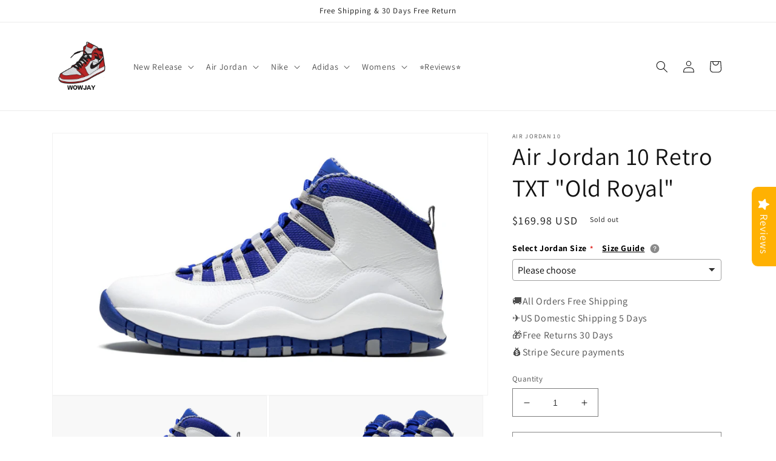

--- FILE ---
content_type: text/html; charset=utf-8
request_url: https://wowjay.com/products/air-jordan-10-retro-txt-old-royal-487214-107
body_size: 39938
content:
<!doctype html>
<html class="no-js" lang="en">
  <head>
    <meta charset="utf-8">
    <meta http-equiv="X-UA-Compatible" content="IE=edge">
    <meta name="viewport" content="width=device-width,initial-scale=1">
    <meta name="theme-color" content="">
    <link rel="canonical" href="https://wowjay.com/products/air-jordan-10-retro-txt-old-royal-487214-107">
    <link rel="preconnect" href="https://cdn.shopify.com" crossorigin><link rel="icon" type="image/png" href="//wowjay.com/cdn/shop/files/logo.png?crop=center&height=32&v=1660810787&width=32"><link rel="preconnect" href="https://fonts.shopifycdn.com" crossorigin><title>
      Air Jordan 10 Retro TXT &quot;Old Royal&quot;
 &ndash; WOWJAY</title>

    
      <meta name="description" content="Air Jordan 10 Retro TXT &quot;Old Royal&quot;">
    

    

<meta property="og:site_name" content="WOWJAY">
<meta property="og:url" content="https://wowjay.com/products/air-jordan-10-retro-txt-old-royal-487214-107">
<meta property="og:title" content="Air Jordan 10 Retro TXT &quot;Old Royal&quot;">
<meta property="og:type" content="product">
<meta property="og:description" content="Air Jordan 10 Retro TXT &quot;Old Royal&quot;"><meta property="og:image" content="http://wowjay.com/cdn/shop/products/14238167_34426336_2048.jpg?v=1736220459">
  <meta property="og:image:secure_url" content="https://wowjay.com/cdn/shop/products/14238167_34426336_2048.jpg?v=1736220459">
  <meta property="og:image:width" content="2048">
  <meta property="og:image:height" content="1229"><meta property="og:price:amount" content="169.98">
  <meta property="og:price:currency" content="USD"><meta name="twitter:card" content="summary_large_image">
<meta name="twitter:title" content="Air Jordan 10 Retro TXT &quot;Old Royal&quot;">
<meta name="twitter:description" content="Air Jordan 10 Retro TXT &quot;Old Royal&quot;">


    <script src="//wowjay.com/cdn/shop/t/1/assets/global.js?v=24850326154503943211660791737" defer="defer"></script>
    <script>window.performance && window.performance.mark && window.performance.mark('shopify.content_for_header.start');</script><meta id="shopify-digital-wallet" name="shopify-digital-wallet" content="/65796866286/digital_wallets/dialog">
<link rel="alternate" type="application/json+oembed" href="https://wowjay.com/products/air-jordan-10-retro-txt-old-royal-487214-107.oembed">
<script async="async" src="/checkouts/internal/preloads.js?locale=en-US"></script>
<script id="shopify-features" type="application/json">{"accessToken":"c419d13bffdb6cf3d5d1687dc53c5fc9","betas":["rich-media-storefront-analytics"],"domain":"wowjay.com","predictiveSearch":true,"shopId":65796866286,"locale":"en"}</script>
<script>var Shopify = Shopify || {};
Shopify.shop = "melabnerjjlu.myshopify.com";
Shopify.locale = "en";
Shopify.currency = {"active":"USD","rate":"1.0"};
Shopify.country = "US";
Shopify.theme = {"name":"Dawn","id":134783140078,"schema_name":"Dawn","schema_version":"6.0.2","theme_store_id":887,"role":"main"};
Shopify.theme.handle = "null";
Shopify.theme.style = {"id":null,"handle":null};
Shopify.cdnHost = "wowjay.com/cdn";
Shopify.routes = Shopify.routes || {};
Shopify.routes.root = "/";</script>
<script type="module">!function(o){(o.Shopify=o.Shopify||{}).modules=!0}(window);</script>
<script>!function(o){function n(){var o=[];function n(){o.push(Array.prototype.slice.apply(arguments))}return n.q=o,n}var t=o.Shopify=o.Shopify||{};t.loadFeatures=n(),t.autoloadFeatures=n()}(window);</script>
<script id="shop-js-analytics" type="application/json">{"pageType":"product"}</script>
<script defer="defer" async type="module" src="//wowjay.com/cdn/shopifycloud/shop-js/modules/v2/client.init-shop-cart-sync_BdyHc3Nr.en.esm.js"></script>
<script defer="defer" async type="module" src="//wowjay.com/cdn/shopifycloud/shop-js/modules/v2/chunk.common_Daul8nwZ.esm.js"></script>
<script type="module">
  await import("//wowjay.com/cdn/shopifycloud/shop-js/modules/v2/client.init-shop-cart-sync_BdyHc3Nr.en.esm.js");
await import("//wowjay.com/cdn/shopifycloud/shop-js/modules/v2/chunk.common_Daul8nwZ.esm.js");

  window.Shopify.SignInWithShop?.initShopCartSync?.({"fedCMEnabled":true,"windoidEnabled":true});

</script>
<script>(function() {
  var isLoaded = false;
  function asyncLoad() {
    if (isLoaded) return;
    isLoaded = true;
    var urls = ["https:\/\/cdn.ryviu.com\/v\/static\/js\/app.js?n=1\u0026shop=melabnerjjlu.myshopify.com","https:\/\/ecommplugins-scripts.trustpilot.com\/v2.1\/js\/header.min.js?settings=eyJrZXkiOiJ0YkdRVHUxTEpyR01KTmhTIiwicyI6InNrdSJ9\u0026shop=melabnerjjlu.myshopify.com","https:\/\/ecommplugins-trustboxsettings.trustpilot.com\/melabnerjjlu.myshopify.com.js?settings=1662111615346\u0026shop=melabnerjjlu.myshopify.com","https:\/\/embed.tawk.to\/widget-script\/62c19da57b967b117997c5a4\/1g724vkjl.js?shop=melabnerjjlu.myshopify.com"];
    for (var i = 0; i < urls.length; i++) {
      var s = document.createElement('script');
      s.type = 'text/javascript';
      s.async = true;
      s.src = urls[i];
      var x = document.getElementsByTagName('script')[0];
      x.parentNode.insertBefore(s, x);
    }
  };
  if(window.attachEvent) {
    window.attachEvent('onload', asyncLoad);
  } else {
    window.addEventListener('load', asyncLoad, false);
  }
})();</script>
<script id="__st">var __st={"a":65796866286,"offset":-18000,"reqid":"932f5bd3-86eb-4438-b307-2157f494a525-1768959143","pageurl":"wowjay.com\/products\/air-jordan-10-retro-txt-old-royal-487214-107","u":"6e409c1e5b72","p":"product","rtyp":"product","rid":7870694457582};</script>
<script>window.ShopifyPaypalV4VisibilityTracking = true;</script>
<script id="captcha-bootstrap">!function(){'use strict';const t='contact',e='account',n='new_comment',o=[[t,t],['blogs',n],['comments',n],[t,'customer']],c=[[e,'customer_login'],[e,'guest_login'],[e,'recover_customer_password'],[e,'create_customer']],r=t=>t.map((([t,e])=>`form[action*='/${t}']:not([data-nocaptcha='true']) input[name='form_type'][value='${e}']`)).join(','),a=t=>()=>t?[...document.querySelectorAll(t)].map((t=>t.form)):[];function s(){const t=[...o],e=r(t);return a(e)}const i='password',u='form_key',d=['recaptcha-v3-token','g-recaptcha-response','h-captcha-response',i],f=()=>{try{return window.sessionStorage}catch{return}},m='__shopify_v',_=t=>t.elements[u];function p(t,e,n=!1){try{const o=window.sessionStorage,c=JSON.parse(o.getItem(e)),{data:r}=function(t){const{data:e,action:n}=t;return t[m]||n?{data:e,action:n}:{data:t,action:n}}(c);for(const[e,n]of Object.entries(r))t.elements[e]&&(t.elements[e].value=n);n&&o.removeItem(e)}catch(o){console.error('form repopulation failed',{error:o})}}const l='form_type',E='cptcha';function T(t){t.dataset[E]=!0}const w=window,h=w.document,L='Shopify',v='ce_forms',y='captcha';let A=!1;((t,e)=>{const n=(g='f06e6c50-85a8-45c8-87d0-21a2b65856fe',I='https://cdn.shopify.com/shopifycloud/storefront-forms-hcaptcha/ce_storefront_forms_captcha_hcaptcha.v1.5.2.iife.js',D={infoText:'Protected by hCaptcha',privacyText:'Privacy',termsText:'Terms'},(t,e,n)=>{const o=w[L][v],c=o.bindForm;if(c)return c(t,g,e,D).then(n);var r;o.q.push([[t,g,e,D],n]),r=I,A||(h.body.append(Object.assign(h.createElement('script'),{id:'captcha-provider',async:!0,src:r})),A=!0)});var g,I,D;w[L]=w[L]||{},w[L][v]=w[L][v]||{},w[L][v].q=[],w[L][y]=w[L][y]||{},w[L][y].protect=function(t,e){n(t,void 0,e),T(t)},Object.freeze(w[L][y]),function(t,e,n,w,h,L){const[v,y,A,g]=function(t,e,n){const i=e?o:[],u=t?c:[],d=[...i,...u],f=r(d),m=r(i),_=r(d.filter((([t,e])=>n.includes(e))));return[a(f),a(m),a(_),s()]}(w,h,L),I=t=>{const e=t.target;return e instanceof HTMLFormElement?e:e&&e.form},D=t=>v().includes(t);t.addEventListener('submit',(t=>{const e=I(t);if(!e)return;const n=D(e)&&!e.dataset.hcaptchaBound&&!e.dataset.recaptchaBound,o=_(e),c=g().includes(e)&&(!o||!o.value);(n||c)&&t.preventDefault(),c&&!n&&(function(t){try{if(!f())return;!function(t){const e=f();if(!e)return;const n=_(t);if(!n)return;const o=n.value;o&&e.removeItem(o)}(t);const e=Array.from(Array(32),(()=>Math.random().toString(36)[2])).join('');!function(t,e){_(t)||t.append(Object.assign(document.createElement('input'),{type:'hidden',name:u})),t.elements[u].value=e}(t,e),function(t,e){const n=f();if(!n)return;const o=[...t.querySelectorAll(`input[type='${i}']`)].map((({name:t})=>t)),c=[...d,...o],r={};for(const[a,s]of new FormData(t).entries())c.includes(a)||(r[a]=s);n.setItem(e,JSON.stringify({[m]:1,action:t.action,data:r}))}(t,e)}catch(e){console.error('failed to persist form',e)}}(e),e.submit())}));const S=(t,e)=>{t&&!t.dataset[E]&&(n(t,e.some((e=>e===t))),T(t))};for(const o of['focusin','change'])t.addEventListener(o,(t=>{const e=I(t);D(e)&&S(e,y())}));const B=e.get('form_key'),M=e.get(l),P=B&&M;t.addEventListener('DOMContentLoaded',(()=>{const t=y();if(P)for(const e of t)e.elements[l].value===M&&p(e,B);[...new Set([...A(),...v().filter((t=>'true'===t.dataset.shopifyCaptcha))])].forEach((e=>S(e,t)))}))}(h,new URLSearchParams(w.location.search),n,t,e,['guest_login'])})(!0,!0)}();</script>
<script integrity="sha256-4kQ18oKyAcykRKYeNunJcIwy7WH5gtpwJnB7kiuLZ1E=" data-source-attribution="shopify.loadfeatures" defer="defer" src="//wowjay.com/cdn/shopifycloud/storefront/assets/storefront/load_feature-a0a9edcb.js" crossorigin="anonymous"></script>
<script data-source-attribution="shopify.dynamic_checkout.dynamic.init">var Shopify=Shopify||{};Shopify.PaymentButton=Shopify.PaymentButton||{isStorefrontPortableWallets:!0,init:function(){window.Shopify.PaymentButton.init=function(){};var t=document.createElement("script");t.src="https://wowjay.com/cdn/shopifycloud/portable-wallets/latest/portable-wallets.en.js",t.type="module",document.head.appendChild(t)}};
</script>
<script data-source-attribution="shopify.dynamic_checkout.buyer_consent">
  function portableWalletsHideBuyerConsent(e){var t=document.getElementById("shopify-buyer-consent"),n=document.getElementById("shopify-subscription-policy-button");t&&n&&(t.classList.add("hidden"),t.setAttribute("aria-hidden","true"),n.removeEventListener("click",e))}function portableWalletsShowBuyerConsent(e){var t=document.getElementById("shopify-buyer-consent"),n=document.getElementById("shopify-subscription-policy-button");t&&n&&(t.classList.remove("hidden"),t.removeAttribute("aria-hidden"),n.addEventListener("click",e))}window.Shopify?.PaymentButton&&(window.Shopify.PaymentButton.hideBuyerConsent=portableWalletsHideBuyerConsent,window.Shopify.PaymentButton.showBuyerConsent=portableWalletsShowBuyerConsent);
</script>
<script>
  function portableWalletsCleanup(e){e&&e.src&&console.error("Failed to load portable wallets script "+e.src);var t=document.querySelectorAll("shopify-accelerated-checkout .shopify-payment-button__skeleton, shopify-accelerated-checkout-cart .wallet-cart-button__skeleton"),e=document.getElementById("shopify-buyer-consent");for(let e=0;e<t.length;e++)t[e].remove();e&&e.remove()}function portableWalletsNotLoadedAsModule(e){e instanceof ErrorEvent&&"string"==typeof e.message&&e.message.includes("import.meta")&&"string"==typeof e.filename&&e.filename.includes("portable-wallets")&&(window.removeEventListener("error",portableWalletsNotLoadedAsModule),window.Shopify.PaymentButton.failedToLoad=e,"loading"===document.readyState?document.addEventListener("DOMContentLoaded",window.Shopify.PaymentButton.init):window.Shopify.PaymentButton.init())}window.addEventListener("error",portableWalletsNotLoadedAsModule);
</script>

<script type="module" src="https://wowjay.com/cdn/shopifycloud/portable-wallets/latest/portable-wallets.en.js" onError="portableWalletsCleanup(this)" crossorigin="anonymous"></script>
<script nomodule>
  document.addEventListener("DOMContentLoaded", portableWalletsCleanup);
</script>

<link id="shopify-accelerated-checkout-styles" rel="stylesheet" media="screen" href="https://wowjay.com/cdn/shopifycloud/portable-wallets/latest/accelerated-checkout-backwards-compat.css" crossorigin="anonymous">
<style id="shopify-accelerated-checkout-cart">
        #shopify-buyer-consent {
  margin-top: 1em;
  display: inline-block;
  width: 100%;
}

#shopify-buyer-consent.hidden {
  display: none;
}

#shopify-subscription-policy-button {
  background: none;
  border: none;
  padding: 0;
  text-decoration: underline;
  font-size: inherit;
  cursor: pointer;
}

#shopify-subscription-policy-button::before {
  box-shadow: none;
}

      </style>
<script id="sections-script" data-sections="product-recommendations,header,footer" defer="defer" src="//wowjay.com/cdn/shop/t/1/compiled_assets/scripts.js?v=384"></script>
<script>window.performance && window.performance.mark && window.performance.mark('shopify.content_for_header.end');</script>


    <style data-shopify>
      @font-face {
  font-family: Assistant;
  font-weight: 400;
  font-style: normal;
  font-display: swap;
  src: url("//wowjay.com/cdn/fonts/assistant/assistant_n4.9120912a469cad1cc292572851508ca49d12e768.woff2") format("woff2"),
       url("//wowjay.com/cdn/fonts/assistant/assistant_n4.6e9875ce64e0fefcd3f4446b7ec9036b3ddd2985.woff") format("woff");
}

      @font-face {
  font-family: Assistant;
  font-weight: 700;
  font-style: normal;
  font-display: swap;
  src: url("//wowjay.com/cdn/fonts/assistant/assistant_n7.bf44452348ec8b8efa3aa3068825305886b1c83c.woff2") format("woff2"),
       url("//wowjay.com/cdn/fonts/assistant/assistant_n7.0c887fee83f6b3bda822f1150b912c72da0f7b64.woff") format("woff");
}

      
      
      @font-face {
  font-family: Assistant;
  font-weight: 400;
  font-style: normal;
  font-display: swap;
  src: url("//wowjay.com/cdn/fonts/assistant/assistant_n4.9120912a469cad1cc292572851508ca49d12e768.woff2") format("woff2"),
       url("//wowjay.com/cdn/fonts/assistant/assistant_n4.6e9875ce64e0fefcd3f4446b7ec9036b3ddd2985.woff") format("woff");
}


      :root {
        --font-body-family: Assistant, sans-serif;
        --font-body-style: normal;
        --font-body-weight: 400;
        --font-body-weight-bold: 700;

        --font-heading-family: Assistant, sans-serif;
        --font-heading-style: normal;
        --font-heading-weight: 400;

        --font-body-scale: 1.0;
        --font-heading-scale: 1.0;

        --color-base-text: 18, 18, 18;
        --color-shadow: 18, 18, 18;
        --color-base-background-1: 255, 255, 255;
        --color-base-background-2: 243, 243, 243;
        --color-base-solid-button-labels: 255, 255, 255;
        --color-base-outline-button-labels: 18, 18, 18;
        --color-base-accent-1: 18, 18, 18;
        --color-base-accent-2: 51, 79, 180;
        --payment-terms-background-color: #ffffff;

        --gradient-base-background-1: #ffffff;
        --gradient-base-background-2: #f3f3f3;
        --gradient-base-accent-1: #121212;
        --gradient-base-accent-2: #334fb4;

        --media-padding: px;
        --media-border-opacity: 0.05;
        --media-border-width: 1px;
        --media-radius: 0px;
        --media-shadow-opacity: 0.0;
        --media-shadow-horizontal-offset: 0px;
        --media-shadow-vertical-offset: 4px;
        --media-shadow-blur-radius: 5px;
        --media-shadow-visible: 0;

        --page-width: 120rem;
        --page-width-margin: 0rem;

        --card-image-padding: 0.0rem;
        --card-corner-radius: 0.0rem;
        --card-text-alignment: left;
        --card-border-width: 0.0rem;
        --card-border-opacity: 0.1;
        --card-shadow-opacity: 0.0;
        --card-shadow-visible: 0;
        --card-shadow-horizontal-offset: 0.0rem;
        --card-shadow-vertical-offset: 0.4rem;
        --card-shadow-blur-radius: 0.5rem;

        --badge-corner-radius: 4.0rem;

        --popup-border-width: 1px;
        --popup-border-opacity: 0.1;
        --popup-corner-radius: 0px;
        --popup-shadow-opacity: 0.0;
        --popup-shadow-horizontal-offset: 0px;
        --popup-shadow-vertical-offset: 4px;
        --popup-shadow-blur-radius: 5px;

        --drawer-border-width: 1px;
        --drawer-border-opacity: 0.1;
        --drawer-shadow-opacity: 0.0;
        --drawer-shadow-horizontal-offset: 0px;
        --drawer-shadow-vertical-offset: 4px;
        --drawer-shadow-blur-radius: 5px;

        --spacing-sections-desktop: 0px;
        --spacing-sections-mobile: 0px;

        --grid-desktop-vertical-spacing: 8px;
        --grid-desktop-horizontal-spacing: 8px;
        --grid-mobile-vertical-spacing: 4px;
        --grid-mobile-horizontal-spacing: 4px;

        --text-boxes-border-opacity: 0.1;
        --text-boxes-border-width: 0px;
        --text-boxes-radius: 0px;
        --text-boxes-shadow-opacity: 0.0;
        --text-boxes-shadow-visible: 0;
        --text-boxes-shadow-horizontal-offset: 0px;
        --text-boxes-shadow-vertical-offset: 4px;
        --text-boxes-shadow-blur-radius: 5px;

        --buttons-radius: 0px;
        --buttons-radius-outset: 0px;
        --buttons-border-width: 1px;
        --buttons-border-opacity: 1.0;
        --buttons-shadow-opacity: 0.0;
        --buttons-shadow-visible: 0;
        --buttons-shadow-horizontal-offset: 0px;
        --buttons-shadow-vertical-offset: 4px;
        --buttons-shadow-blur-radius: 5px;
        --buttons-border-offset: 0px;

        --inputs-radius: 0px;
        --inputs-border-width: 1px;
        --inputs-border-opacity: 0.55;
        --inputs-shadow-opacity: 0.0;
        --inputs-shadow-horizontal-offset: 0px;
        --inputs-margin-offset: 0px;
        --inputs-shadow-vertical-offset: 4px;
        --inputs-shadow-blur-radius: 5px;
        --inputs-radius-outset: 0px;

        --variant-pills-radius: 40px;
        --variant-pills-border-width: 1px;
        --variant-pills-border-opacity: 0.55;
        --variant-pills-shadow-opacity: 0.0;
        --variant-pills-shadow-horizontal-offset: 0px;
        --variant-pills-shadow-vertical-offset: 4px;
        --variant-pills-shadow-blur-radius: 5px;
      }

      *,
      *::before,
      *::after {
        box-sizing: inherit;
      }

      html {
        box-sizing: border-box;
        font-size: calc(var(--font-body-scale) * 62.5%);
        height: 100%;
      }

      body {
        display: grid;
        grid-template-rows: auto auto 1fr auto;
        grid-template-columns: 100%;
        min-height: 100%;
        margin: 0;
        font-size: 1.5rem;
        letter-spacing: 0.06rem;
        line-height: calc(1 + 0.8 / var(--font-body-scale));
        font-family: var(--font-body-family);
        font-style: var(--font-body-style);
        font-weight: var(--font-body-weight);
      }

      @media screen and (min-width: 750px) {
        body {
          font-size: 1.6rem;
        }
      }
    </style>

    <link href="//wowjay.com/cdn/shop/t/1/assets/base.css?v=19666067365360246481660791756" rel="stylesheet" type="text/css" media="all" />
<link rel="preload" as="font" href="//wowjay.com/cdn/fonts/assistant/assistant_n4.9120912a469cad1cc292572851508ca49d12e768.woff2" type="font/woff2" crossorigin><link rel="preload" as="font" href="//wowjay.com/cdn/fonts/assistant/assistant_n4.9120912a469cad1cc292572851508ca49d12e768.woff2" type="font/woff2" crossorigin><link rel="stylesheet" href="//wowjay.com/cdn/shop/t/1/assets/component-predictive-search.css?v=165644661289088488651660791733" media="print" onload="this.media='all'"><script>document.documentElement.className = document.documentElement.className.replace('no-js', 'js');
    if (Shopify.designMode) {
      document.documentElement.classList.add('shopify-design-mode');
    }
    </script>
  <!-- BEGIN app block: shopify://apps/king-product-options-variant/blocks/app-embed/ce104259-52b1-4720-9ecf-76b34cae0401 -->
    
        <!-- BEGIN app snippet: option.v1 --><link href="//cdn.shopify.com/extensions/019b4e43-a383-7f0c-979c-7303d462adcd/king-product-options-variant-70/assets/ymq-option.css" rel="stylesheet" type="text/css" media="all" />
<link async href='https://option.ymq.cool/option/bottom.css' rel='stylesheet'> 
<style id="ymq-jsstyle"></style>
<script data-asyncLoad='asyncLoad' data-mbAt2ktK3Dmszf6K="mbAt2ktK3Dmszf6K">
    window.best_option = window.best_option || {}; 

    best_option.shop = `melabnerjjlu.myshopify.com`; 

    best_option.page = `product`; 

    best_option.ymq_option_branding = {}; 
      
        best_option.ymq_option_branding = {"button":{"--button-background-checked-color":"#000000","--button-background-color":"#FFFFFF","--button-background-disabled-color":"#FFFFFF","--button-border-checked-color":"#000000","--button-border-color":"#000000","--button-border-disabled-color":"#000000","--button-font-checked-color":"#FFFFFF","--button-font-disabled-color":"#cccccc","--button-font-color":"#000000","--button-border-radius":"0","--button-font-size":"14","--button-line-height":"20","--button-margin-l-r":"4","--button-margin-u-d":"4","--button-padding-l-r":"16","--button-padding-u-d":"8"},"radio":{"--radio-border-color":"#BBC1E1","--radio-border-checked-color":"#BBC1E1","--radio-border-disabled-color":"#BBC1E1","--radio-border-hover-color":"#BBC1E1","--radio-background-color":"#FFFFFF","--radio-background-checked-color":"#275EFE","--radio-background-disabled-color":"#E1E6F9","--radio-background-hover-color":"#FFFFFF","--radio-inner-color":"#E1E6F9","--radio-inner-checked-color":"#FFFFFF","--radio-inner-disabled-color":"#FFFFFF"},"input":{"--input-background-checked-color":"#FFFFFF","--input-background-color":"#FFFFFF","--input-border-checked-color":"#000000","--input-border-color":"#000000","--input-font-checked-color":"#000000","--input-font-color":"#000000","--input-border-radius":"0","--input-font-size":"14","--input-padding-l-r":"16","--input-padding-u-d":"9","--input-width":"100","--input-max-width":"400"},"select":{"--select-border-color":"#000000","--select-border-checked-color":"#000000","--select-background-color":"#FFFFFF","--select-background-checked-color":"#FFFFFF","--select-font-color":"#000000","--select-font-checked-color":"#000000","--select-option-background-color":"#FFFFFF","--select-option-background-checked-color":"#F5F9FF","--select-option-background-disabled-color":"#FFFFFF","--select-option-font-color":"#000000","--select-option-font-checked-color":"#000000","--select-option-font-disabled-color":"#CCCCCC","--select-padding-u-d":"9","--select-padding-l-r":"16","--select-option-padding-u-d":"9","--select-option-padding-l-r":"16","--select-width":"100","--select-max-width":"400","--select-font-size":"14","--select-border-radius":"0"},"multiple":{"--multiple-background-color":"#F5F9FF","--multiple-font-color":"#000000","--multiple-padding-u-d":"2","--multiple-padding-l-r":"8","--multiple-font-size":"12","--multiple-border-radius":"0"},"img":{"--img-border-color":"#E1E1E1","--img-border-checked-color":"#000000","--img-border-disabled-color":"#000000","--img-width":"50","--img-height":"50","--img-margin-u-d":"2","--img-margin-l-r":"2","--img-border-radius":"4"},"upload":{"--upload-background-color":"#409EFF","--upload-font-color":"#FFFFFF","--upload-border-color":"#409EFF","--upload-padding-u-d":"12","--upload-padding-l-r":"20","--upload-font-size":"12","--upload-border-radius":"4"},"cart":{"--cart-border-color":"#000000","--buy-border-color":"#000000","--cart-border-hover-color":"#000000","--buy-border-hover-color":"#000000","--cart-background-color":"#000000","--buy-background-color":"#000000","--cart-background-hover-color":"#000000","--buy-background-hover-color":"#000000","--cart-font-color":"#FFFFFF","--buy-font-color":"#FFFFFF","--cart-font-hover-color":"#FFFFFF","--buy-font-hover-color":"#FFFFFF","--cart-padding-u-d":"12","--cart-padding-l-r":"16","--buy-padding-u-d":"12","--buy-padding-l-r":"16","--cart-margin-u-d":"4","--cart-margin-l-r":"0","--buy-margin-u-d":"4","--buy-margin-l-r":"0","--cart-width":"100","--cart-max-width":"800","--buy-width":"100","--buy-max-width":"800","--cart-font-size":"14","--cart-border-radius":"0","--buy-font-size":"14","--buy-border-radius":"0"},"quantity":{"--quantity-border-color":"#A6A3A3","--quantity-font-color":"#000000","--quantity-background-color":"#FFFFFF","--quantity-width":"150","--quantity-height":"40","--quantity-font-size":"14","--quantity-border-radius":"0"},"global":{"--global-title-color":"#000000","--global-help-color":"#000000","--global-error-color":"#DC3545","--global-title-font-size":"14","--global-help-font-size":"12","--global-error-font-size":"12","--global-margin-top":"0","--global-margin-bottom":"20","--global-margin-left":"0","--global-margin-right":"0","--global-title-margin-top":"0","--global-title-margin-bottom":"5","--global-title-margin-left":"0","--global-title-margin-right":"0","--global-help-margin-top":"5","--global-help-margin-bottom":"0","--global-help-margin-left":"0","--global-help-margin-right":"0","--global-error-margin-top":"5","--global-error-margin-bottom":"0","--global-error-margin-left":"0","--global-error-margin-right":"0"},"discount":{"--new-discount-normal-color":"#1878B9","--new-discount-error-color":"#E22120","--new-discount-layout":"flex-end"},"lan":{"require":"This is a required field.","email":"Please enter a valid email address.","phone":"Please enter the correct phone.","number":"Please enter an number.","integer":"Please enter an integer.","min_char":"Please enter no less than %s characters.","max_char":"Please enter no more than %s characters.","max_s":"Please choose less than %s options.","min_s":"Please choose more than %s options.","total_s":"Please choose %s options.","min":"Please enter no less than %s.","max":"Please enter no more than %s.","currency":"USD","sold_out":"sold out","please_choose":"Please choose","add_to_cart":"ADD TO CART","buy_it_now":"BUY IT NOW","add_price_text":"Selection will add %s to the price","discount_code":"Discount code","application":"Apply","discount_error1":"Enter a valid discount code","discount_error2":"discount code isn't valid for the items in your cart"},"price":{"--price-border-color":"#000000","--price-background-color":"#FFFFFF","--price-font-color":"#000000","--price-price-font-color":"#03de90","--price-padding-u-d":"9","--price-padding-l-r":"16","--price-width":"100","--price-max-width":"400","--price-font-size":"14","--price-border-radius":"0"},"extra":{"is_show":"0","plan":0,"quantity-box":"0","price-value":"3,4,15,6,16,7","variant-original-margin-bottom":"15","strong-dorp-down":0,"radio-unchecked":1,"img-option-bigger":1,"add-button-reload":1,"buy-now-new":1,"open-theme-buy-now":1,"open-theme-ajax-cart":1,"free_plan":0,"img_cdn":1,"timestamp":1662273465,"new":2}}; 
     
        
    best_option.product = {"id":7870694457582,"title":"Air Jordan 10 Retro TXT \"Old Royal\"","handle":"air-jordan-10-retro-txt-old-royal-487214-107","description":"\u003cp\u003eAn all-new colorway of the Air Jordan 10 from 2012, this version features a classic color block with updated colors and materials. The most notable modification is the mesh paneling in Old Royal.\u003c\/p\u003e","published_at":"2022-06-26T10:30:55-04:00","created_at":"2022-08-18T08:16:33-04:00","vendor":"Air Jordan 10","type":"Air Jordan 10","tags":["Jordan","Mens"],"price":16998,"price_min":16998,"price_max":16998,"available":false,"price_varies":false,"compare_at_price":null,"compare_at_price_min":0,"compare_at_price_max":0,"compare_at_price_varies":false,"variants":[{"id":43399332888814,"title":"Default Title","option1":"Default Title","option2":null,"option3":null,"sku":"487214 107","requires_shipping":true,"taxable":false,"featured_image":null,"available":false,"name":"Air Jordan 10 Retro TXT \"Old Royal\"","public_title":null,"options":["Default Title"],"price":16998,"weight":1000,"compare_at_price":null,"inventory_management":"shopify","barcode":null,"requires_selling_plan":false,"selling_plan_allocations":[]}],"images":["\/\/wowjay.com\/cdn\/shop\/products\/14238167_34426336_2048.jpg?v=1736220459","\/\/wowjay.com\/cdn\/shop\/products\/14238167_34421964_2048.jpg?v=1736220459","\/\/wowjay.com\/cdn\/shop\/products\/14238167_34426338_2048.jpg?v=1736220459","\/\/wowjay.com\/cdn\/shop\/products\/14238167_34426314_2048.jpg?v=1736220460","\/\/wowjay.com\/cdn\/shop\/products\/14238167_34426331_2048.jpg?v=1736220460","\/\/wowjay.com\/cdn\/shop\/products\/14238167_34426315_2048.jpg?v=1736220460"],"featured_image":"\/\/wowjay.com\/cdn\/shop\/products\/14238167_34426336_2048.jpg?v=1736220459","options":["Title"],"media":[{"alt":"Air Jordan 10 Retro TXT \"Old Royal\"","id":30487112384750,"position":1,"preview_image":{"aspect_ratio":1.666,"height":1229,"width":2048,"src":"\/\/wowjay.com\/cdn\/shop\/products\/14238167_34426336_2048.jpg?v=1736220459"},"aspect_ratio":1.666,"height":1229,"media_type":"image","src":"\/\/wowjay.com\/cdn\/shop\/products\/14238167_34426336_2048.jpg?v=1736220459","width":2048},{"alt":"Air Jordan 10 Retro TXT \"Old Royal\"","id":30487112417518,"position":2,"preview_image":{"aspect_ratio":1.666,"height":1229,"width":2048,"src":"\/\/wowjay.com\/cdn\/shop\/products\/14238167_34421964_2048.jpg?v=1736220459"},"aspect_ratio":1.666,"height":1229,"media_type":"image","src":"\/\/wowjay.com\/cdn\/shop\/products\/14238167_34421964_2048.jpg?v=1736220459","width":2048},{"alt":"Air Jordan 10 Retro TXT \"Old Royal\"","id":30487112450286,"position":3,"preview_image":{"aspect_ratio":1.666,"height":1229,"width":2048,"src":"\/\/wowjay.com\/cdn\/shop\/products\/14238167_34426338_2048.jpg?v=1736220459"},"aspect_ratio":1.666,"height":1229,"media_type":"image","src":"\/\/wowjay.com\/cdn\/shop\/products\/14238167_34426338_2048.jpg?v=1736220459","width":2048},{"alt":"Air Jordan 10 Retro TXT \"Old Royal\"","id":30487112483054,"position":4,"preview_image":{"aspect_ratio":1.666,"height":1229,"width":2048,"src":"\/\/wowjay.com\/cdn\/shop\/products\/14238167_34426314_2048.jpg?v=1736220460"},"aspect_ratio":1.666,"height":1229,"media_type":"image","src":"\/\/wowjay.com\/cdn\/shop\/products\/14238167_34426314_2048.jpg?v=1736220460","width":2048},{"alt":"Air Jordan 10 Retro TXT \"Old Royal\"","id":30487112515822,"position":5,"preview_image":{"aspect_ratio":1.666,"height":1229,"width":2048,"src":"\/\/wowjay.com\/cdn\/shop\/products\/14238167_34426331_2048.jpg?v=1736220460"},"aspect_ratio":1.666,"height":1229,"media_type":"image","src":"\/\/wowjay.com\/cdn\/shop\/products\/14238167_34426331_2048.jpg?v=1736220460","width":2048},{"alt":"Air Jordan 10 Retro TXT \"Old Royal\"","id":30487112548590,"position":6,"preview_image":{"aspect_ratio":1.666,"height":1229,"width":2048,"src":"\/\/wowjay.com\/cdn\/shop\/products\/14238167_34426315_2048.jpg?v=1736220460"},"aspect_ratio":1.666,"height":1229,"media_type":"image","src":"\/\/wowjay.com\/cdn\/shop\/products\/14238167_34426315_2048.jpg?v=1736220460","width":2048}],"requires_selling_plan":false,"selling_plan_groups":[],"content":"\u003cp\u003eAn all-new colorway of the Air Jordan 10 from 2012, this version features a classic color block with updated colors and materials. The most notable modification is the mesh paneling in Old Royal.\u003c\/p\u003e"}; 

    best_option.ymq_has_only_default_variant = true; 
     

    
        best_option.ymq_status = {}; 
         

        best_option.ymq_variantjson = {}; 
         

        best_option.ymq_option_data = {}; 
        

        best_option.ymq_option_condition = {}; 
         
            
    


    best_option.product_collections = {};
    
        best_option.product_collections[409573130478] = {"id":409573130478,"handle":"air-jordan-10","title":"Air Jordan 10","updated_at":"2025-08-02T11:55:03-04:00","body_html":"","published_at":"2022-08-18T11:17:54-04:00","sort_order":"best-selling","template_suffix":"","disjunctive":false,"rules":[{"column":"vendor","relation":"equals","condition":"Air Jordan 10"},{"column":"tag","relation":"equals","condition":"Mens"}],"published_scope":"web"};
    
        best_option.product_collections[409573458158] = {"id":409573458158,"handle":"jordan","title":"Jordan","updated_at":"2026-01-18T07:19:30-05:00","body_html":"","published_at":"2022-08-18T11:18:02-04:00","sort_order":"best-selling","template_suffix":"","disjunctive":false,"rules":[{"column":"tag","relation":"equals","condition":"Jordan"}],"published_scope":"web"};
    
        best_option.product_collections[409573425390] = {"id":409573425390,"handle":"mens-air-jordan","title":"Men's Air Jordan","updated_at":"2026-01-18T07:19:30-05:00","body_html":"","published_at":"2022-08-18T11:18:01-04:00","sort_order":"best-selling","template_suffix":"","disjunctive":false,"rules":[{"column":"tag","relation":"equals","condition":"Jordan"},{"column":"tag","relation":"equals","condition":"Mens"}],"published_scope":"web"};
    
        best_option.product_collections[409574015214] = {"id":409574015214,"handle":"mens-sneakers","title":"Men's Sneakers","updated_at":"2026-01-18T07:19:30-05:00","body_html":"","published_at":"2022-08-18T11:18:15-04:00","sort_order":"best-selling","template_suffix":"","disjunctive":false,"rules":[{"column":"tag","relation":"equals","condition":"Mens"}],"published_scope":"web"};
    


    best_option.ymq_template_options = {};
    best_option.ymq_option_template = {};
    best_option.ymq_option_template_condition = {}; 
    
    
    

    
        best_option.ymq_option_template_sort = `2,3,1,4,5,6`;
    

    
        best_option.ymq_option_template_sort_before = false;
    
    
    
    best_option.ymq_option_template_c_t = {};
    best_option.ymq_option_template_condition_c_t = {};
    best_option.ymq_option_template_assign_c_t = {};
    
    
        
        
            
            
                best_option.ymq_template_options[`tem2`] = {"template":{"ymq2tem1":{"id":"2tem1","type":"3","options":{"2tem1_19":{"weight":"","sku":"","id":"2tem1_19","price":"","value":"Women 3.5/EURO 34","hasstock":1,"one_time":"0","default":"0","canvas_type":"2","canvas1":"","canvas2":"","qty_input":0},"2tem1_20":{"weight":"","sku":"","id":"2tem1_20","price":"","value":"Women 4/EURO 34.5","hasstock":1,"one_time":"0","default":"0","canvas_type":"2","canvas1":"","canvas2":"","qty_input":0},"2tem1_21":{"weight":"","sku":"","id":"2tem1_21","price":"","value":"Women 4.5/EURO 35","hasstock":1,"one_time":"0","default":"0","canvas_type":"2","canvas1":"","canvas2":"","qty_input":0},"2tem1_22":{"weight":"","sku":"","id":"2tem1_22","price":"","value":"Women 5/EURO 35.5","hasstock":1,"one_time":"0","default":"0","canvas_type":"2","canvas1":"","canvas2":"","qty_input":0},"2tem1_5":{"weight":"","sku":"","id":"2tem1_5","price":"","value":"Women 5.5/Men 4/EURO 36","hasstock":1,"one_time":"0","default":"0","canvas_type":"2","canvas1":"","canvas2":"","qty_input":0},"2tem1_6":{"weight":"","sku":"","id":"2tem1_6","price":"","value":"Women 6/Men 4.5/EURO 36.5","hasstock":1,"one_time":"0","default":"0","canvas_type":"2","canvas1":"","canvas2":"","qty_input":0},"2tem1_7":{"weight":"","sku":"","id":"2tem1_7","price":"","value":"Women 6.5/Men 5/EURO 37.5","hasstock":1,"one_time":"0","default":"0","canvas_type":"2","canvas1":"","canvas2":"","qty_input":0},"2tem1_8":{"weight":"","sku":"","id":"2tem1_8","price":"","value":"Women 7/Men 5.5/EURO 38","hasstock":1,"one_time":"0","default":"0","canvas_type":"2","canvas1":"","canvas2":"","qty_input":0},"2tem1_9":{"weight":"","sku":"","id":"2tem1_9","price":"","value":"Women 7.5/Men 6/EURO 38.5","hasstock":1,"one_time":"0","default":"0","canvas_type":"2","canvas1":"","canvas2":"","qty_input":0},"2tem1_10":{"weight":"","sku":"","id":"2tem1_10","price":"","value":"Women 8/Men 6.5/EURO 39","hasstock":1,"one_time":"0","default":"0","canvas_type":"2","canvas1":"","canvas2":"","qty_input":0},"2tem1_11":{"weight":"","sku":"","id":"2tem1_11","price":"","value":"Women 8.5/Men 7/EURO 40","hasstock":1,"one_time":"0","default":"0","canvas_type":"2","canvas1":"","canvas2":"","qty_input":0},"2tem1_12":{"weight":"","sku":"","id":"2tem1_12","price":"","value":"Women 9/Men 7.5/EURO 40.5","hasstock":1,"one_time":"0","default":"0","canvas_type":"2","canvas1":"","canvas2":"","qty_input":0},"2tem1_13":{"weight":"","sku":"","id":"2tem1_13","price":"","value":"Women 9.5/Men 8/EURO 41","hasstock":1,"one_time":"0","default":"0","canvas_type":"2","canvas1":"","canvas2":"","qty_input":0},"2tem1_14":{"weight":"","sku":"","id":"2tem1_14","price":"","value":"Women 10/Men 8.5/EURO 42","hasstock":1,"one_time":"0","default":"0","canvas_type":"2","canvas1":"","canvas2":"","qty_input":0},"2tem1_15":{"weight":"","sku":"","id":"2tem1_15","price":"","value":"Women 10.5/Men 9/EURO 42.5","hasstock":1,"one_time":"0","default":"0","canvas_type":"2","canvas1":"","canvas2":"","qty_input":0},"2tem1_16":{"weight":"","sku":"","id":"2tem1_16","price":"","value":"Women 11/Men 9.5/EURO 43","hasstock":1,"one_time":"0","default":"0","canvas_type":"2","canvas1":"","canvas2":"","qty_input":0},"2tem1_17":{"weight":"","sku":"","id":"2tem1_17","price":"","value":"Women 11.5/Men 10/EURO 44","hasstock":1,"one_time":"0","default":"0","canvas_type":"2","canvas1":"","canvas2":"","qty_input":0},"2tem1_18":{"weight":"","sku":"","id":"2tem1_18","price":"","value":"Women 12/Men 10.5/EURO 44.5","hasstock":1,"one_time":"0","default":"0","canvas_type":"2","canvas1":"","canvas2":"","qty_input":0}},"label":"Women’s Jordan Size","required":1,"alert_text":"<p style=\"text-align: center;\">Men's and women's Air Jordan are different sizes, please choose according to the corresponding gender shoe size</p>\n<p><img style=\"display: block; margin-left: auto; margin-right: auto;\" src=\"https://cdn.shopifycdn.net/s/files/1/0657/9686/6286/files/size-guide.jpg\" width=\"560\" height=\"767\" /></p>","a_t1":"Size Guide","a_t2":"","a_width":"700","is_a":1,"is_get_to_cart":1,"onetime":0,"tooltip":"The following size options are women&#39;s Air Jordan size options, if you want to buy this sneaker for a men, please use the Size Guide to find the corresponding men&#39;s size","tooltip_position":"1","hide_title":"0","class":"","help":"","min_s":"","max_s":""}},"condition":{},"assign":{"type":0,"manual":{"tag":"","collection":"409573753070","product":""},"automate":{"type":"1","data":{"1":{"tem_condition":1,"tem_condition_type":1,"tem_condition_value":""}}}}};
                best_option.ymq_option_template_c_t[`tem2`] = best_option.ymq_template_options[`tem2`]['template'];
                best_option.ymq_option_template_condition_c_t[`tem2`] = best_option.ymq_template_options[`tem2`]['condition'];
                best_option.ymq_option_template_assign_c_t[`tem2`] = best_option.ymq_template_options[`tem2`]['assign'];
            
        
            
            
                best_option.ymq_template_options[`tem3`] = {"template":{"ymq3tem1":{"id":"3tem1","type":"3","options":{"3tem1_1":{"weight":"","sku":"","id":"3tem1_1","price":"","value":"Women 3.5/EURO 34","hasstock":1,"one_time":"0","default":"0","canvas_type":"2","canvas1":"","canvas2":"","qty_input":0},"3tem1_2":{"weight":"","sku":"","id":"3tem1_2","price":"","value":"Women 4/EURO 34.5","hasstock":1,"one_time":"0","default":"0","canvas_type":"2","canvas1":"","canvas2":"","qty_input":0},"3tem1_3":{"weight":"","sku":"","id":"3tem1_3","price":"","value":"Women 4.5/EURO 35","hasstock":1,"one_time":"0","default":"0","canvas_type":"2","canvas1":"","canvas2":"","qty_input":0},"3tem1_4":{"weight":"","sku":"","id":"3tem1_4","price":"","value":"Women 5/EURO 35.5","hasstock":1,"one_time":"0","default":"0","canvas_type":"2","canvas1":"","canvas2":"","qty_input":0},"3tem1_5":{"weight":"","sku":"","id":"3tem1_5","price":"","value":"Women 5.5/Men 4/EURO 36","hasstock":1,"one_time":"0","default":"0","canvas_type":"2","canvas1":"","canvas2":"","qty_input":0},"3tem1_6":{"weight":"","sku":"","id":"3tem1_6","price":"","value":"Women 6/Men 4.5/EURO 36.5","hasstock":1,"one_time":"0","default":"0","canvas_type":"2","canvas1":"","canvas2":"","qty_input":0},"3tem1_7":{"weight":"","sku":"","id":"3tem1_7","price":"","value":"Women 6.5/Men 5/EURO 37.5","hasstock":1,"one_time":"0","default":"0","canvas_type":"2","canvas1":"","canvas2":"","qty_input":0},"3tem1_8":{"weight":"","sku":"","id":"3tem1_8","price":"","value":"Women 7/Men 5.5/EURO 38","hasstock":1,"one_time":"0","default":"0","canvas_type":"2","canvas1":"","canvas2":"","qty_input":0},"3tem1_9":{"weight":"","sku":"","id":"3tem1_9","price":"","value":"Women 7.5/Men 6/EURO 38.5","hasstock":1,"one_time":"0","default":"0","canvas_type":"2","canvas1":"","canvas2":"","qty_input":0},"3tem1_10":{"weight":"","sku":"","id":"3tem1_10","price":"","value":"Women 8/Men 6.5/EURO 39","hasstock":1,"one_time":"0","default":"0","canvas_type":"2","canvas1":"","canvas2":"","qty_input":0},"3tem1_11":{"weight":"","sku":"","id":"3tem1_11","price":"","value":"Women 8.5/Men 7/EURO 40","hasstock":1,"one_time":"0","default":"0","canvas_type":"2","canvas1":"","canvas2":"","qty_input":0},"3tem1_12":{"weight":"","sku":"","id":"3tem1_12","price":"","value":"Women 9/Men 7.5/EURO 40.5","hasstock":1,"one_time":"0","default":"0","canvas_type":"2","canvas1":"","canvas2":"","qty_input":0},"3tem1_13":{"weight":"","sku":"","id":"3tem1_13","price":"","value":"Women 9.5/Men 8/EURO 41","hasstock":1,"one_time":"0","default":"0","canvas_type":"2","canvas1":"","canvas2":"","qty_input":0},"3tem1_14":{"weight":"","sku":"","id":"3tem1_14","price":"","value":"Women 10/Men 8.5/EURO 42","hasstock":1,"one_time":"0","default":"0","canvas_type":"2","canvas1":"","canvas2":"","qty_input":0},"3tem1_15":{"weight":"","sku":"","id":"3tem1_15","price":"","value":"Women 10.5/Men 9/EURO 42.5","hasstock":1,"one_time":"0","default":"0","canvas_type":"2","canvas1":"","canvas2":"","qty_input":0},"3tem1_16":{"weight":"","sku":"","id":"3tem1_16","price":"","value":"Women 11/Men 9.5/EURO 43","hasstock":1,"one_time":"0","default":"0","canvas_type":"2","canvas1":"","canvas2":"","qty_input":0},"3tem1_17":{"weight":"","sku":"","id":"3tem1_17","price":"","value":"Women 11.5/Men 10/EURO 44","hasstock":1,"one_time":"0","default":"0","canvas_type":"2","canvas1":"","canvas2":"","qty_input":0},"3tem1_18":{"weight":"","sku":"","id":"3tem1_18","price":"","value":"Women 12/Men 10.5/EURO 44.5","hasstock":1,"one_time":"0","default":"0","canvas_type":"2","canvas1":"","canvas2":"","qty_input":0}},"label":"Women&#39;s Nike Size","tooltip":"The following size options are women&#39;s Nike size options, if you want to buy this sneaker for a men, please use the Nike Size Guide to find the corresponding men&#39;s size","required":1,"is_get_to_cart":1,"onetime":0,"tooltip_position":"1","hide_title":"0","class":"","help":"","alert_text":"<p style=\"text-align: center;\">Men's and women's Nike sneakers are different sizes, please choose according to the corresponding gender shoe size.</p>\n<p style=\"text-align: center;\"><img src=\"https://cdn.shopifycdn.net/s/files/1/0657/9686/6286/files/Nike-size-guide.jpg\" width=\"619\" height=\"745\" /></p>","a_t1":"Nike Size Guide","a_t2":"","a_width":"700","min_s":"","max_s":"","is_a":1}},"condition":{},"assign":{"type":0,"manual":{"tag":"","collection":"409573687534,409573720302,409573818606,409573851374,409573884142","product":""},"automate":{"type":"1","data":{"1":{"tem_condition":1,"tem_condition_type":1,"tem_condition_value":""}}}}};
                best_option.ymq_option_template_c_t[`tem3`] = best_option.ymq_template_options[`tem3`]['template'];
                best_option.ymq_option_template_condition_c_t[`tem3`] = best_option.ymq_template_options[`tem3`]['condition'];
                best_option.ymq_option_template_assign_c_t[`tem3`] = best_option.ymq_template_options[`tem3`]['assign'];
            
        
            
            
                best_option.ymq_template_options[`tem1`] = {"template":{"ymq1tem1":{"id":"1tem1","type":"3","options":{"1tem1_1":{"weight":"","sku":"","id":"1tem1_1","price":"","value":"Women 5.5/Men 4/EURO36","hasstock":1,"one_time":"0","default":"0","canvas_type":"2","canvas1":"","canvas2":"","qty_input":0},"1tem1_2":{"weight":"","sku":"","id":"1tem1_2","price":"","value":"Women 6/Men 4.5/EURO 36.5","hasstock":1,"one_time":"0","default":"0","canvas_type":"2","canvas1":"","canvas2":"","qty_input":0},"1tem1_3":{"weight":"","sku":"","id":"1tem1_3","price":"","value":"Women 6.5/Men 5/EURO 37.5","hasstock":1,"one_time":"0","default":"0","canvas_type":"2","canvas1":"","canvas2":"","qty_input":0},"1tem1_4":{"weight":"","sku":"","id":"1tem1_4","price":"","value":"Women 7/Men 5.5/EURO 38","hasstock":1,"one_time":"0","default":"0","canvas_type":"2","canvas1":"","canvas2":"","qty_input":0},"1tem1_5":{"weight":"","sku":"","id":"1tem1_5","price":"","value":"Women 7.5/Men 6/EURO 38.5","hasstock":1,"one_time":"0","default":"0","canvas_type":"2","canvas1":"","canvas2":"","qty_input":0},"1tem1_6":{"weight":"","sku":"","id":"1tem1_6","price":"","value":"Women 8/Men 6.5/EURO 39","hasstock":1,"one_time":"0","default":"0","canvas_type":"2","canvas1":"","canvas2":"","qty_input":0},"1tem1_7":{"weight":"","sku":"","id":"1tem1_7","price":"","value":"Women 8.5/Men 7/EURO 40","hasstock":1,"one_time":"0","default":"0","canvas_type":"2","canvas1":"","canvas2":"","qty_input":0},"1tem1_8":{"weight":"","sku":"","id":"1tem1_8","price":"","value":"Women 9/Men 7.5/EURO 40.5","hasstock":1,"one_time":"0","default":"0","canvas_type":"2","canvas1":"","canvas2":"","qty_input":0},"1tem1_9":{"weight":"","sku":"","id":"1tem1_9","price":"","value":"Women 9.5/Men 8/EURO 41","hasstock":1,"one_time":"0","default":"0","canvas_type":"2","canvas1":"","canvas2":"","qty_input":0},"1tem1_10":{"weight":"","sku":"","id":"1tem1_10","price":"","value":"Women 10/Men 8.5/EURO 42","hasstock":1,"one_time":"0","default":"0","canvas_type":"2","canvas1":"","canvas2":"","qty_input":0},"1tem1_11":{"weight":"","sku":"","id":"1tem1_11","price":"","value":"Women 10.5/Men 9/EURO 42.5","hasstock":1,"one_time":"0","default":"0","canvas_type":"2","canvas1":"","canvas2":"","qty_input":0},"1tem1_12":{"weight":"","sku":"","id":"1tem1_12","price":"","value":"Women 11/Men 9.5/EURO 43","hasstock":1,"one_time":"0","default":"0","canvas_type":"2","canvas1":"","canvas2":"","qty_input":0},"1tem1_13":{"weight":"","sku":"","id":"1tem1_13","price":"","value":"Women 11.5/Men 10/EURO 44","hasstock":1,"one_time":"0","default":"0","canvas_type":"2","canvas1":"","canvas2":"","qty_input":0},"1tem1_14":{"weight":"","sku":"","id":"1tem1_14","price":"","value":"Women 12/Men 10.5/EURO 44.5","hasstock":1,"one_time":"0","default":"0","canvas_type":"2","canvas1":"","canvas2":"","qty_input":0},"1tem1_15":{"weight":"","sku":"","id":"1tem1_15","price":"","value":"Women 12.5/Men 11/EURO 45","hasstock":1,"one_time":"0","default":"0","canvas_type":"2","canvas1":"","canvas2":"","qty_input":0},"1tem1_16":{"weight":"","sku":"","id":"1tem1_16","price":"","value":"Women 13/Men 11.5/EURO 45.5","hasstock":1,"one_time":"0","default":"0","canvas_type":"2","canvas1":"","canvas2":"","qty_input":0},"1tem1_17":{"weight":"","sku":"","id":"1tem1_17","price":"","value":"Women 13.5/Men 12/EURO 46","hasstock":1,"one_time":"0","default":"0","canvas_type":"2","canvas1":"","canvas2":"","qty_input":0}},"label":"Select Jordan Size","required":1,"is_get_to_cart":1,"onetime":0,"tooltip":"The following size options are men‘s Air Jordan size options, if you want to buy this sneaker for a women, please use the Size Guide to find the corresponding women&#39;s size","tooltip_position":"1","hide_title":"0","class":"","help":"","alert_text":"<p style=\"text-align: center;\">Men's and women's Air Jordan are different sizes, please choose according to the corresponding gender shoe size.</p>\n<p><img style=\"display: block; margin-left: auto; margin-right: auto;\" src=\"https://cdn.shopifycdn.net/s/files/1/0657/9686/6286/files/size-guide.jpg\" width=\"560\" height=\"767\" /></p>","a_t1":"Size Guide","a_t2":"","a_width":"700","min_s":"","max_s":"","is_a":1}},"condition":{},"assign":{"type":0,"manual":{"tag":"","collection":"409560154350,409560187118,409560350958,409560383726,409560416494,409560449262,409573032174,409573064942,409573097710,409573130478,409573163246,409573196014,409573228782,409573261550,409573916910","product":""},"automate":{"type":"1","data":{"1":{"tem_condition":1,"tem_condition_type":1,"tem_condition_value":""}}}}};
                best_option.ymq_option_template_c_t[`tem1`] = best_option.ymq_template_options[`tem1`]['template'];
                best_option.ymq_option_template_condition_c_t[`tem1`] = best_option.ymq_template_options[`tem1`]['condition'];
                best_option.ymq_option_template_assign_c_t[`tem1`] = best_option.ymq_template_options[`tem1`]['assign'];
            
        
            
            
                best_option.ymq_template_options[`tem4`] = {"template":{"ymq4tem1":{"id":"4tem1","type":"3","options":{"4tem1_1":{"weight":"","sku":"","id":"4tem1_1","price":"","value":"Women 5.5/Men 4/EURO 36","hasstock":1,"one_time":"0","default":"0","canvas_type":"2","canvas1":"","canvas2":"","qty_input":0},"4tem1_2":{"weight":"","sku":"","id":"4tem1_2","price":"","value":"Women 6/Men 4.5/EURO 36.5","hasstock":1,"one_time":"0","default":"0","canvas_type":"2","canvas1":"","canvas2":"","qty_input":0},"4tem1_3":{"weight":"","sku":"","id":"4tem1_3","price":"","value":"Women 6.5/Men 5/EURO 37.5","hasstock":1,"one_time":"0","default":"0","canvas_type":"2","canvas1":"","canvas2":"","qty_input":0},"4tem1_4":{"weight":"","sku":"","id":"4tem1_4","price":"","value":"Women 7/Men 5.5/EURO 38","hasstock":1,"one_time":"0","default":"0","canvas_type":"2","canvas1":"","canvas2":"","qty_input":0},"4tem1_5":{"weight":"","sku":"","id":"4tem1_5","price":"","value":" Women 7.5/Men 6/EURO 38.5","hasstock":1,"one_time":"0","default":"0","canvas_type":"2","canvas1":"","canvas2":"","qty_input":0},"4tem1_6":{"weight":"","sku":"","id":"4tem1_6","price":"","value":"Women 8/Men 6.5/EURO 39","hasstock":1,"one_time":"0","default":"0","canvas_type":"2","canvas1":"","canvas2":"","qty_input":0},"4tem1_7":{"weight":"","sku":"","id":"4tem1_7","price":"","value":"Women 8.5/Men 7/EURO 40","hasstock":1,"one_time":"0","default":"0","canvas_type":"2","canvas1":"","canvas2":"","qty_input":0},"4tem1_8":{"weight":"","sku":"","id":"4tem1_8","price":"","value":"Women 9/Men 7.5/EURO 40.5","hasstock":1,"one_time":"0","default":"0","canvas_type":"2","canvas1":"","canvas2":"","qty_input":0},"4tem1_9":{"weight":"","sku":"","id":"4tem1_9","price":"","value":"Women 9.5/Men 8/EURO 41","hasstock":1,"one_time":"0","default":"0","canvas_type":"2","canvas1":"","canvas2":"","qty_input":0},"4tem1_10":{"weight":"","sku":"","id":"4tem1_10","price":"","value":"Women 10/Men 8.5/EURO 42","hasstock":1,"one_time":"0","default":"0","canvas_type":"2","canvas1":"","canvas2":"","qty_input":0},"4tem1_11":{"weight":"","sku":"","id":"4tem1_11","price":"","value":"Women 10.5/Men 9/EURO 42.5","hasstock":1,"one_time":"0","default":"0","canvas_type":"2","canvas1":"","canvas2":"","qty_input":0},"4tem1_12":{"weight":"","sku":"","id":"4tem1_12","price":"","value":"Women 11/Men 9.5/EURO 43","hasstock":1,"one_time":"0","default":"0","canvas_type":"2","canvas1":"","canvas2":"","qty_input":0},"4tem1_13":{"weight":"","sku":"","id":"4tem1_13","price":"","value":"Women 11.5/Men 10/EURO 44","hasstock":1,"one_time":"0","default":"0","canvas_type":"2","canvas1":"","canvas2":"","qty_input":0},"4tem1_14":{"weight":"","sku":"","id":"4tem1_14","price":"","value":"Women 12/Men 10.5/EURO 44.5","hasstock":1,"one_time":"0","default":"0","canvas_type":"2","canvas1":"","canvas2":"","qty_input":0},"4tem1_15":{"weight":"","sku":"","id":"4tem1_15","price":"","value":"Women 12.5/Men 11/EURO 45","hasstock":1,"one_time":"0","default":"0","canvas_type":"2","canvas1":"","canvas2":"","qty_input":0},"4tem1_16":{"weight":"","sku":"","id":"4tem1_16","price":"","value":"Women 13/Men 11.5/EURO 45.5","hasstock":1,"one_time":"0","default":"0","canvas_type":"2","canvas1":"","canvas2":"","qty_input":0},"4tem1_17":{"weight":"","sku":"","id":"4tem1_17","price":"","value":"Women 13.5/Men 12/EURO 46","hasstock":1,"one_time":"0","default":"0","canvas_type":"2","canvas1":"","canvas2":"","qty_input":0}},"label":"Select Nike Size","tooltip":"The following size options are men&#39;s Nike size options, if you want to buy this sneaker for a women, please use the Nike Size Guide to find the corresponding women&#39;s size","alert_text":"<p style=\"text-align: center;\">Men's and women's Nike sneakers are different sizes, please choose according to the corresponding gender shoe size</p>\n<p><img style=\"display: block; margin-left: auto; margin-right: auto;\" src=\"https://cdn.shopifycdn.net/s/files/1/0657/9686/6286/files/Nike-size-guide.jpg\" width=\"619\" height=\"745\" /></p>","a_t1":"Nike Size Guide","a_t2":"","a_width":"700","is_a":1,"is_get_to_cart":1,"onetime":0,"required":1,"tooltip_position":"1","hide_title":"0","class":"","help":"","min_s":"","max_s":""}},"condition":{},"assign":{"type":0,"manual":{"tag":"","collection":"409560219886,409560252654,409560285422,409560318190,409573294318,409573327086,409573359854,409573392622","product":""},"automate":{"type":"1","data":{"1":{"tem_condition":1,"tem_condition_type":1,"tem_condition_value":""}}}}};
                best_option.ymq_option_template_c_t[`tem4`] = best_option.ymq_template_options[`tem4`]['template'];
                best_option.ymq_option_template_condition_c_t[`tem4`] = best_option.ymq_template_options[`tem4`]['condition'];
                best_option.ymq_option_template_assign_c_t[`tem4`] = best_option.ymq_template_options[`tem4`]['assign'];
            
        
            
            
                best_option.ymq_template_options[`tem6`] = {"template":{"ymq6tem1":{"id":"6tem1","type":"11","html":"<p>🚚All Orders Free Shipping</p>\n<p>✈️US Domestic Shipping 5 Days</p>\n<p>🎁Free Returns 30 Days</p>\n<p>💰Stripe Secure payments</p>","class":"","label":"Description","a_t1":"","a_t2":"","alert_text":""}},"condition":{},"assign":{"type":0,"manual":{"tag":"","collection":"409573458158,409573490926,409573654766,409573785838","product":""},"automate":{"type":"1","data":{"1":{"tem_condition":1,"tem_condition_type":1,"tem_condition_value":""}}}}};
                best_option.ymq_option_template_c_t[`tem6`] = best_option.ymq_template_options[`tem6`]['template'];
                best_option.ymq_option_template_condition_c_t[`tem6`] = best_option.ymq_template_options[`tem6`]['condition'];
                best_option.ymq_option_template_assign_c_t[`tem6`] = best_option.ymq_template_options[`tem6`]['assign'];
            
        
            
            
                best_option.ymq_template_options[`tem5`] = {"template":{"ymq5tem1":{"id":"5tem1","type":"3","options":{"5tem1_17":{"link":"","allow_link":0,"weight":"","sku":"","id":"5tem1_17","price":"","value":"Kids US 2 \\ Kids Europe 33.5","hasstock":1,"one_time":"0","default":"0","canvas_type":"2","canvas1":"","canvas2":"","qty_input":0},"5tem1_18":{"link":"","allow_link":0,"weight":"","sku":"","id":"5tem1_18","price":"","value":"Kids US 2.5 \\ Kids Europe 34","hasstock":1,"one_time":"0","default":"0","canvas_type":"2","canvas1":"","canvas2":"","qty_input":0},"5tem1_19":{"link":"","allow_link":0,"weight":"","sku":"","id":"5tem1_19","price":"","value":"Kids US 3\t\\ Kids Europe 35","hasstock":1,"one_time":"0","default":"0","canvas_type":"2","canvas1":"","canvas2":"","qty_input":0},"5tem1_20":{"link":"","allow_link":0,"weight":"","sku":"","id":"5tem1_20","price":"","value":"Kids US 3.5 \\ Kids Europe 35.5","hasstock":1,"one_time":"0","default":"0","canvas_type":"2","canvas1":"","canvas2":"","qty_input":0},"5tem1_1":{"link":"","allow_link":0,"weight":"","sku":"","id":"5tem1_1","price":"","value":"Women 5\\Men 4\\EURO 36","hasstock":1,"one_time":"0","default":"0","canvas_type":"2","canvas1":"","canvas2":"","qty_input":0},"5tem1_2":{"link":"","allow_link":0,"weight":"","sku":"","id":"5tem1_2","price":"","value":"Women 5.5\\Men 4.5\\EURO 36 2/3","hasstock":1,"one_time":"0","default":"0","canvas_type":"2","canvas1":"","canvas2":"","qty_input":0},"5tem1_3":{"link":"","allow_link":0,"weight":"","sku":"","id":"5tem1_3","price":"","value":"Women 6\\Men 5\\EURO 37 1/3","hasstock":1,"one_time":"0","default":"0","canvas_type":"2","canvas1":"","canvas2":"","qty_input":0},"5tem1_4":{"link":"","allow_link":0,"weight":"","sku":"","id":"5tem1_4","price":"","value":"Women 6.5\\Men 5.5\\EURO 38","hasstock":1,"one_time":"0","default":"0","canvas_type":"2","canvas1":"","canvas2":"","qty_input":0},"5tem1_5":{"link":"","allow_link":0,"weight":"","sku":"","id":"5tem1_5","price":"","value":"Women 7\\Men 6\\EURO 38 2/3","hasstock":1,"one_time":"0","default":"0","canvas_type":"2","canvas1":"","canvas2":"","qty_input":0},"5tem1_6":{"link":"","allow_link":0,"weight":"","sku":"","id":"5tem1_6","price":"","value":"Women 7.5\\Men 6.5\\EURO 39 1/3","hasstock":1,"one_time":"0","default":"0","canvas_type":"2","canvas1":"","canvas2":"","qty_input":0},"5tem1_7":{"link":"","allow_link":0,"weight":"","sku":"","id":"5tem1_7","price":"","value":"Women 8\\Men 7\\EURO 40","hasstock":1,"one_time":"0","default":"0","canvas_type":"2","canvas1":"","canvas2":"","qty_input":0},"5tem1_8":{"link":"","allow_link":0,"weight":"","sku":"","id":"5tem1_8","price":"","value":"Women 8.5\\Men 7.5\\EURO 40 2/3","hasstock":1,"one_time":"0","default":"0","canvas_type":"2","canvas1":"","canvas2":"","qty_input":0},"5tem1_9":{"link":"","allow_link":0,"weight":"","sku":"","id":"5tem1_9","price":"","value":"Women 9\\Men 8\\EURO 41 1/3","hasstock":1,"one_time":"0","default":"0","canvas_type":"2","canvas1":"","canvas2":"","qty_input":0},"5tem1_10":{"link":"","allow_link":0,"weight":"","sku":"","id":"5tem1_10","price":"","value":"Women 9.5\\Men 8.5\\EURO 42","hasstock":1,"one_time":"0","default":"0","canvas_type":"2","canvas1":"","canvas2":"","qty_input":0},"5tem1_11":{"link":"","allow_link":0,"weight":"","sku":"","id":"5tem1_11","price":"","value":"Women 10\\Men 9\\EURO 42 2/3","hasstock":1,"one_time":"0","default":"0","canvas_type":"2","canvas1":"","canvas2":"","qty_input":0},"5tem1_12":{"link":"","allow_link":0,"weight":"","sku":"","id":"5tem1_12","price":"","value":"Women 10.5\\Men 9.5\\EURO 43 1/3","hasstock":1,"one_time":"0","default":"0","canvas_type":"2","canvas1":"","canvas2":"","qty_input":0},"5tem1_13":{"link":"","allow_link":0,"weight":"","sku":"","id":"5tem1_13","price":"","value":"Women 11\\Men 10\\EURO 44","hasstock":1,"one_time":"0","default":"0","canvas_type":"2","canvas1":"","canvas2":"","qty_input":0},"5tem1_14":{"link":"","allow_link":0,"weight":"","sku":"","id":"5tem1_14","price":"","value":"Women 11.5\\Men 10.5\\EURO 44 2/3","hasstock":1,"one_time":"0","default":"0","canvas_type":"2","canvas1":"","canvas2":"","qty_input":0},"5tem1_15":{"link":"","allow_link":0,"weight":"","sku":"","id":"5tem1_15","price":"","value":"Women 12\\Men 11\\EURO 45 1/3","hasstock":1,"one_time":"0","default":"0","canvas_type":"2","canvas1":"","canvas2":"","qty_input":0},"5tem1_16":{"link":"","allow_link":0,"weight":"","sku":"","id":"5tem1_16","price":"","value":"Women 12.5\\Men 11.5\\EURO 46","hasstock":1,"one_time":"0","default":"0","canvas_type":"2","canvas1":"","canvas2":"","qty_input":0}},"label":"Select Yeezy Size","is_get_to_cart":1,"onetime":0,"required":1,"tooltip":"","tooltip_position":"1","hide_title":"0","class":"","help":"","alert_text":"<p><img style=\"display: block; margin-left: auto; margin-right: auto;\" src=\"https://cdn.shopifycdn.net/s/files/1/0657/9686/6286/files/Yeezy-Size-Guide.jpg\" width=\"625\" height=\"720\" /></p>","a_t1":"Yeezy Size Guide","a_t2":"","a_width":"700","min_s":"","max_s":"","is_a":1,"open_new_window":1,"column_width":""}},"condition":{},"assign":{"type":0,"manual":{"tag":"","collection":"409573523694,409573556462,409573589230,409573621998,409573949678","product":""},"automate":{"type":"1","data":{"1":{"tem_condition":1,"tem_condition_type":1,"tem_condition_value":""}}}}};
                best_option.ymq_option_template_c_t[`tem5`] = best_option.ymq_template_options[`tem5`]['template'];
                best_option.ymq_option_template_condition_c_t[`tem5`] = best_option.ymq_template_options[`tem5`]['condition'];
                best_option.ymq_option_template_assign_c_t[`tem5`] = best_option.ymq_template_options[`tem5`]['assign'];
            
        
    

    
        
        
            
            
                
                
                
                    
                        
                        
                            
                            
                        
                            
                            
                        
                            
                            
                        
                            
                            
                        
                    
                        
                        
                            
                            
                        
                            
                            
                        
                            
                            
                        
                            
                            
                        
                    
                        
                        
                            
                            
                        
                            
                            
                        
                            
                            
                        
                            
                            
                        
                    
                        
                        
                            
                            
                        
                            
                            
                        
                            
                            
                        
                            
                            
                        
                    
                        
                        
                            
                            
                        
                            
                            
                        
                            
                            
                        
                            
                            
                        
                    
                        
                        
                            
                            
                        
                            
                            
                        
                            
                            
                        
                            
                            
                        
                    
                        
                        
                            
                            
                        
                            
                            
                        
                            
                            
                        
                            
                            
                        
                    
                        
                        
                            
                            
                        
                            
                            
                        
                            
                            
                        
                            
                            
                        
                    
                        
                        
                            
                            
                        
                            
                            
                        
                            
                            
                        
                            
                            
                        
                    
                        
                        
                            
                            
                                
                                
                                
                                    
                                    
                                
                                
                    
                        
                        
                            
                            
                        
                            
                            
                        
                            
                            
                        
                            
                            
                        
                    
                        
                        
                            
                            
                        
                            
                            
                        
                            
                            
                        
                            
                            
                        
                    
                        
                        
                            
                            
                        
                            
                            
                        
                            
                            
                        
                            
                            
                        
                    
                        
                        
                            
                            
                        
                            
                            
                        
                            
                            
                        
                            
                            
                        
                    
                        
                        
                            
                            
                        
                            
                            
                        
                            
                            
                        
                            
                            
                        
                    
                        
                        
                            
                            
                        
                            
                            
                        
                            
                            
                        
                            
                            
                        
                    
                        
                        
                            
                            
                        
                            
                            
                        
                            
                            
                        
                            
                            
                        
                    
                        
                        
                            
                            
                        
                            
                            
                        
                            
                            
                        
                            
                            
                        
                    
                        
                        
                            
                            
                        
                            
                            
                        
                            
                            
                        
                            
                            
                        
                    
                        
                        
                            
                            
                        
                            
                            
                        
                            
                            
                        
                            
                            
                        
                    
                        
                        
                            
                            
                        
                            
                            
                        
                            
                            
                        
                            
                            
                        
                    
                        
                        
                            
                            
                        
                            
                            
                        
                            
                            
                        
                            
                            
                        
                    
                        
                        
                            
                            
                        
                            
                            
                        
                            
                            
                        
                            
                            
                        
                    
                        
                        
                            
                            
                        
                            
                            
                        
                            
                            
                        
                            
                            
                        
                    
                        
                        
                            
                            
                        
                            
                            
                        
                            
                            
                        
                            
                            
                        
                    
                        
                        
                            
                            
                        
                            
                            
                        
                            
                            
                        
                            
                            
                        
                    
                        
                        
                            
                            
                        
                            
                            
                        
                            
                            
                        
                            
                            
                        
                    
                        
                        
                            
                            
                        
                            
                            
                        
                            
                            
                        
                            
                            
                        
                    
                        
                        
                            
                            
                        
                            
                            
                        
                            
                            
                        
                            
                            
                        
                    
                        
                        
                            
                            
                        
                            
                            
                        
                            
                            
                        
                            
                            
                        
                    
                        
                        
                            
                            
                        
                            
                            
                        
                            
                            
                        
                            
                            
                        
                    
                        
                        
                            
                            
                        
                            
                            
                        
                            
                            
                        
                            
                            
                        
                    
                        
                        
                            
                            
                        
                            
                            
                        
                            
                            
                        
                            
                            
                        
                    
                        
                        
                            
                            
                        
                            
                            
                        
                            
                            
                        
                            
                            
                        
                    
                        
                        
                            
                            
                        
                            
                            
                                
                                
                                
                                    
                                    
                                
                                
                    
                        
                        
                            
                            
                        
                            
                            
                        
                            
                            
                        
                            
                            
                        
                    
                        
                        
                            
                            
                        
                            
                            
                        
                            
                            
                        
                            
                            
                        
                    
                        
                        
                            
                            
                        
                            
                            
                        
                            
                            
                        
                            
                            
                        
                    
                
            
        
    

    
</script>
<script src="https://cdn.shopify.com/extensions/019b4e43-a383-7f0c-979c-7303d462adcd/king-product-options-variant-70/assets/spotlight.js" defer></script>

    <script src="https://cdn.shopify.com/extensions/019b4e43-a383-7f0c-979c-7303d462adcd/king-product-options-variant-70/assets/best-options.js" defer></script>
<!-- END app snippet -->
    


<!-- END app block --><!-- BEGIN app block: shopify://apps/ryviu-product-reviews-app/blocks/ryviu-js/807ad6ed-1a6a-4559-abea-ed062858d9da -->
<script>
  // RYVIU APP :: Settings
  var ryviu_global_settings = {"form":{"showTitle":true,"titleForm":"Rate Us","titleName":"Your Name","colorInput":"#464646","colorTitle":"#696969","noticeName":"Your name is required field","titleEmail":"Your Email","autoPublish":true,"colorNotice":"#dd2c00","colorSubmit":"#ffffff","noticeEmail":"Your email is required and valid email","titleSubmit":"Submit Your Review","titleSubject":"Review Title","titleSuccess":"Thank you! Your review is submited.","colorStarForm":"#ececec","noticeSubject":"Title is required field","showtitleForm":true,"titleMessenger":"Review Content","noticeMessenger":"Your review is required field","placeholderName":"John Smith","starActivecolor":"#fdbc00","backgroundSubmit":"#00aeef","placeholderEmail":"example@yourdomain.com","placeholderSubject":"Look great","placeholderMessenger":"Write something","loadAfterContentLoaded":true},"questions":{"by_text":"Author","of_text":"of","on_text":"am","des_form":"Ask a question to the community here","name_form":"Your Name","email_form":"Your E-Mail Adresse","input_text":"Have a question? Search for answers","title_form":"No answer found?","answer_form":"Your answers","answer_text":"Answer question","newest_text":"Latest New","notice_form":"Complete before submitting","submit_form":"Send a question","helpful_text":"Most helpful","showing_text":"Show","question_form":"Your question","titleCustomer":"","community_text":"Ask the community here","questions_text":"questions","title_answer_form":"Answer question","ask_community_text":"Ask the community","submit_answer_form":"Send a reply","write_question_text":"Ask a question","question_answer_form":"Question","placeholder_answer_form":"Answer is a required field!","placeholder_question_form":"Question is a required field!"},"review_widget":{"star":1,"style":"style2","title":true,"ofText":"of","tstar1":"Terrible","tstar2":"Poor","tstar3":"Average","tstar4":"Very Good","tstar5":"Excellent","nostars":false,"nowrite":false,"hideFlag":false,"hidedate":false,"noavatar":false,"noreview":true,"order_by":"late","showText":"Show:","showspam":true,"noReviews":"No reviews","outofText":"out of","random_to":20,"ryplyText":"Comment","starStyle":"style1","starcolor":"#e6e6e6","starsText":"stars","colorTitle":"#6c8187","colorWrite":"#ffffff","customDate":"dd\/MM\/yy","dateSelect":"dateDefaut","helpulText":"Is this helpful?","latestText":"Latest","nolastname":false,"oldestText":"Oldest","paddingTop":"0","reviewText":"review","sortbyText":"Sort by:","starHeight":13,"titleWrite":"Write a review","borderColor":"#ffffff","borderStyle":"solid","borderWidth":"0","colorAvatar":"#f8f8f8","firstReview":"Write a first review now","paddingLeft":"0","random_from":0,"reviewsText":"reviews","showingText":"Showing","disableReply":true,"paddingRight":"0","payment_type":"Monthly","textVerified":"Verified Purchase","colorVerified":"#05d92d","disableHelpul":false,"disableWidget":false,"paddingBottom":"0","titleCustomer":"Customer Reviews","featureSidebar":true,"filter_reviews":"all","backgroundRyviu":"transparent","backgroundWrite":"#ffb102","disablePurchase":false,"starActiveStyle":"style1","starActivecolor":"#fdbc00","show_title_customer":false,"filter_reviews_local":"US"},"design_settings":{"date":"timeago","sort":"late","showing":30,"url_shop":"melabnerjjlu.myshopify.com","colection":true,"no_number":false,"no_review":true,"defautDate":"timeago","defaultDate":"timeago","client_theme":"default","verify_reply":true,"verify_review":true,"reviews_per_page":"10","aimgs":false}};
  var ryviu_version = '1';
  if (typeof Shopify !== 'undefined' && Shopify.designMode && document.documentElement) {
    document.documentElement.classList.add('ryviu-shopify-mode');
  }
</script>



<!-- END app block --><link href="https://monorail-edge.shopifysvc.com" rel="dns-prefetch">
<script>(function(){if ("sendBeacon" in navigator && "performance" in window) {try {var session_token_from_headers = performance.getEntriesByType('navigation')[0].serverTiming.find(x => x.name == '_s').description;} catch {var session_token_from_headers = undefined;}var session_cookie_matches = document.cookie.match(/_shopify_s=([^;]*)/);var session_token_from_cookie = session_cookie_matches && session_cookie_matches.length === 2 ? session_cookie_matches[1] : "";var session_token = session_token_from_headers || session_token_from_cookie || "";function handle_abandonment_event(e) {var entries = performance.getEntries().filter(function(entry) {return /monorail-edge.shopifysvc.com/.test(entry.name);});if (!window.abandonment_tracked && entries.length === 0) {window.abandonment_tracked = true;var currentMs = Date.now();var navigation_start = performance.timing.navigationStart;var payload = {shop_id: 65796866286,url: window.location.href,navigation_start,duration: currentMs - navigation_start,session_token,page_type: "product"};window.navigator.sendBeacon("https://monorail-edge.shopifysvc.com/v1/produce", JSON.stringify({schema_id: "online_store_buyer_site_abandonment/1.1",payload: payload,metadata: {event_created_at_ms: currentMs,event_sent_at_ms: currentMs}}));}}window.addEventListener('pagehide', handle_abandonment_event);}}());</script>
<script id="web-pixels-manager-setup">(function e(e,d,r,n,o){if(void 0===o&&(o={}),!Boolean(null===(a=null===(i=window.Shopify)||void 0===i?void 0:i.analytics)||void 0===a?void 0:a.replayQueue)){var i,a;window.Shopify=window.Shopify||{};var t=window.Shopify;t.analytics=t.analytics||{};var s=t.analytics;s.replayQueue=[],s.publish=function(e,d,r){return s.replayQueue.push([e,d,r]),!0};try{self.performance.mark("wpm:start")}catch(e){}var l=function(){var e={modern:/Edge?\/(1{2}[4-9]|1[2-9]\d|[2-9]\d{2}|\d{4,})\.\d+(\.\d+|)|Firefox\/(1{2}[4-9]|1[2-9]\d|[2-9]\d{2}|\d{4,})\.\d+(\.\d+|)|Chrom(ium|e)\/(9{2}|\d{3,})\.\d+(\.\d+|)|(Maci|X1{2}).+ Version\/(15\.\d+|(1[6-9]|[2-9]\d|\d{3,})\.\d+)([,.]\d+|)( \(\w+\)|)( Mobile\/\w+|) Safari\/|Chrome.+OPR\/(9{2}|\d{3,})\.\d+\.\d+|(CPU[ +]OS|iPhone[ +]OS|CPU[ +]iPhone|CPU IPhone OS|CPU iPad OS)[ +]+(15[._]\d+|(1[6-9]|[2-9]\d|\d{3,})[._]\d+)([._]\d+|)|Android:?[ /-](13[3-9]|1[4-9]\d|[2-9]\d{2}|\d{4,})(\.\d+|)(\.\d+|)|Android.+Firefox\/(13[5-9]|1[4-9]\d|[2-9]\d{2}|\d{4,})\.\d+(\.\d+|)|Android.+Chrom(ium|e)\/(13[3-9]|1[4-9]\d|[2-9]\d{2}|\d{4,})\.\d+(\.\d+|)|SamsungBrowser\/([2-9]\d|\d{3,})\.\d+/,legacy:/Edge?\/(1[6-9]|[2-9]\d|\d{3,})\.\d+(\.\d+|)|Firefox\/(5[4-9]|[6-9]\d|\d{3,})\.\d+(\.\d+|)|Chrom(ium|e)\/(5[1-9]|[6-9]\d|\d{3,})\.\d+(\.\d+|)([\d.]+$|.*Safari\/(?![\d.]+ Edge\/[\d.]+$))|(Maci|X1{2}).+ Version\/(10\.\d+|(1[1-9]|[2-9]\d|\d{3,})\.\d+)([,.]\d+|)( \(\w+\)|)( Mobile\/\w+|) Safari\/|Chrome.+OPR\/(3[89]|[4-9]\d|\d{3,})\.\d+\.\d+|(CPU[ +]OS|iPhone[ +]OS|CPU[ +]iPhone|CPU IPhone OS|CPU iPad OS)[ +]+(10[._]\d+|(1[1-9]|[2-9]\d|\d{3,})[._]\d+)([._]\d+|)|Android:?[ /-](13[3-9]|1[4-9]\d|[2-9]\d{2}|\d{4,})(\.\d+|)(\.\d+|)|Mobile Safari.+OPR\/([89]\d|\d{3,})\.\d+\.\d+|Android.+Firefox\/(13[5-9]|1[4-9]\d|[2-9]\d{2}|\d{4,})\.\d+(\.\d+|)|Android.+Chrom(ium|e)\/(13[3-9]|1[4-9]\d|[2-9]\d{2}|\d{4,})\.\d+(\.\d+|)|Android.+(UC? ?Browser|UCWEB|U3)[ /]?(15\.([5-9]|\d{2,})|(1[6-9]|[2-9]\d|\d{3,})\.\d+)\.\d+|SamsungBrowser\/(5\.\d+|([6-9]|\d{2,})\.\d+)|Android.+MQ{2}Browser\/(14(\.(9|\d{2,})|)|(1[5-9]|[2-9]\d|\d{3,})(\.\d+|))(\.\d+|)|K[Aa][Ii]OS\/(3\.\d+|([4-9]|\d{2,})\.\d+)(\.\d+|)/},d=e.modern,r=e.legacy,n=navigator.userAgent;return n.match(d)?"modern":n.match(r)?"legacy":"unknown"}(),u="modern"===l?"modern":"legacy",c=(null!=n?n:{modern:"",legacy:""})[u],f=function(e){return[e.baseUrl,"/wpm","/b",e.hashVersion,"modern"===e.buildTarget?"m":"l",".js"].join("")}({baseUrl:d,hashVersion:r,buildTarget:u}),m=function(e){var d=e.version,r=e.bundleTarget,n=e.surface,o=e.pageUrl,i=e.monorailEndpoint;return{emit:function(e){var a=e.status,t=e.errorMsg,s=(new Date).getTime(),l=JSON.stringify({metadata:{event_sent_at_ms:s},events:[{schema_id:"web_pixels_manager_load/3.1",payload:{version:d,bundle_target:r,page_url:o,status:a,surface:n,error_msg:t},metadata:{event_created_at_ms:s}}]});if(!i)return console&&console.warn&&console.warn("[Web Pixels Manager] No Monorail endpoint provided, skipping logging."),!1;try{return self.navigator.sendBeacon.bind(self.navigator)(i,l)}catch(e){}var u=new XMLHttpRequest;try{return u.open("POST",i,!0),u.setRequestHeader("Content-Type","text/plain"),u.send(l),!0}catch(e){return console&&console.warn&&console.warn("[Web Pixels Manager] Got an unhandled error while logging to Monorail."),!1}}}}({version:r,bundleTarget:l,surface:e.surface,pageUrl:self.location.href,monorailEndpoint:e.monorailEndpoint});try{o.browserTarget=l,function(e){var d=e.src,r=e.async,n=void 0===r||r,o=e.onload,i=e.onerror,a=e.sri,t=e.scriptDataAttributes,s=void 0===t?{}:t,l=document.createElement("script"),u=document.querySelector("head"),c=document.querySelector("body");if(l.async=n,l.src=d,a&&(l.integrity=a,l.crossOrigin="anonymous"),s)for(var f in s)if(Object.prototype.hasOwnProperty.call(s,f))try{l.dataset[f]=s[f]}catch(e){}if(o&&l.addEventListener("load",o),i&&l.addEventListener("error",i),u)u.appendChild(l);else{if(!c)throw new Error("Did not find a head or body element to append the script");c.appendChild(l)}}({src:f,async:!0,onload:function(){if(!function(){var e,d;return Boolean(null===(d=null===(e=window.Shopify)||void 0===e?void 0:e.analytics)||void 0===d?void 0:d.initialized)}()){var d=window.webPixelsManager.init(e)||void 0;if(d){var r=window.Shopify.analytics;r.replayQueue.forEach((function(e){var r=e[0],n=e[1],o=e[2];d.publishCustomEvent(r,n,o)})),r.replayQueue=[],r.publish=d.publishCustomEvent,r.visitor=d.visitor,r.initialized=!0}}},onerror:function(){return m.emit({status:"failed",errorMsg:"".concat(f," has failed to load")})},sri:function(e){var d=/^sha384-[A-Za-z0-9+/=]+$/;return"string"==typeof e&&d.test(e)}(c)?c:"",scriptDataAttributes:o}),m.emit({status:"loading"})}catch(e){m.emit({status:"failed",errorMsg:(null==e?void 0:e.message)||"Unknown error"})}}})({shopId: 65796866286,storefrontBaseUrl: "https://wowjay.com",extensionsBaseUrl: "https://extensions.shopifycdn.com/cdn/shopifycloud/web-pixels-manager",monorailEndpoint: "https://monorail-edge.shopifysvc.com/unstable/produce_batch",surface: "storefront-renderer",enabledBetaFlags: ["2dca8a86"],webPixelsConfigList: [{"id":"79921390","configuration":"{\"tagID\":\"2612685710944\"}","eventPayloadVersion":"v1","runtimeContext":"STRICT","scriptVersion":"18031546ee651571ed29edbe71a3550b","type":"APP","apiClientId":3009811,"privacyPurposes":["ANALYTICS","MARKETING","SALE_OF_DATA"],"dataSharingAdjustments":{"protectedCustomerApprovalScopes":["read_customer_address","read_customer_email","read_customer_name","read_customer_personal_data","read_customer_phone"]}},{"id":"67109102","eventPayloadVersion":"v1","runtimeContext":"LAX","scriptVersion":"1","type":"CUSTOM","privacyPurposes":["ANALYTICS"],"name":"Google Analytics tag (migrated)"},{"id":"shopify-app-pixel","configuration":"{}","eventPayloadVersion":"v1","runtimeContext":"STRICT","scriptVersion":"0450","apiClientId":"shopify-pixel","type":"APP","privacyPurposes":["ANALYTICS","MARKETING"]},{"id":"shopify-custom-pixel","eventPayloadVersion":"v1","runtimeContext":"LAX","scriptVersion":"0450","apiClientId":"shopify-pixel","type":"CUSTOM","privacyPurposes":["ANALYTICS","MARKETING"]}],isMerchantRequest: false,initData: {"shop":{"name":"WOWJAY","paymentSettings":{"currencyCode":"USD"},"myshopifyDomain":"melabnerjjlu.myshopify.com","countryCode":"US","storefrontUrl":"https:\/\/wowjay.com"},"customer":null,"cart":null,"checkout":null,"productVariants":[{"price":{"amount":169.98,"currencyCode":"USD"},"product":{"title":"Air Jordan 10 Retro TXT \"Old Royal\"","vendor":"Air Jordan 10","id":"7870694457582","untranslatedTitle":"Air Jordan 10 Retro TXT \"Old Royal\"","url":"\/products\/air-jordan-10-retro-txt-old-royal-487214-107","type":"Air Jordan 10"},"id":"43399332888814","image":{"src":"\/\/wowjay.com\/cdn\/shop\/products\/14238167_34426336_2048.jpg?v=1736220459"},"sku":"487214 107","title":"Default Title","untranslatedTitle":"Default Title"}],"purchasingCompany":null},},"https://wowjay.com/cdn","fcfee988w5aeb613cpc8e4bc33m6693e112",{"modern":"","legacy":""},{"shopId":"65796866286","storefrontBaseUrl":"https:\/\/wowjay.com","extensionBaseUrl":"https:\/\/extensions.shopifycdn.com\/cdn\/shopifycloud\/web-pixels-manager","surface":"storefront-renderer","enabledBetaFlags":"[\"2dca8a86\"]","isMerchantRequest":"false","hashVersion":"fcfee988w5aeb613cpc8e4bc33m6693e112","publish":"custom","events":"[[\"page_viewed\",{}],[\"product_viewed\",{\"productVariant\":{\"price\":{\"amount\":169.98,\"currencyCode\":\"USD\"},\"product\":{\"title\":\"Air Jordan 10 Retro TXT \\\"Old Royal\\\"\",\"vendor\":\"Air Jordan 10\",\"id\":\"7870694457582\",\"untranslatedTitle\":\"Air Jordan 10 Retro TXT \\\"Old Royal\\\"\",\"url\":\"\/products\/air-jordan-10-retro-txt-old-royal-487214-107\",\"type\":\"Air Jordan 10\"},\"id\":\"43399332888814\",\"image\":{\"src\":\"\/\/wowjay.com\/cdn\/shop\/products\/14238167_34426336_2048.jpg?v=1736220459\"},\"sku\":\"487214 107\",\"title\":\"Default Title\",\"untranslatedTitle\":\"Default Title\"}}]]"});</script><script>
  window.ShopifyAnalytics = window.ShopifyAnalytics || {};
  window.ShopifyAnalytics.meta = window.ShopifyAnalytics.meta || {};
  window.ShopifyAnalytics.meta.currency = 'USD';
  var meta = {"product":{"id":7870694457582,"gid":"gid:\/\/shopify\/Product\/7870694457582","vendor":"Air Jordan 10","type":"Air Jordan 10","handle":"air-jordan-10-retro-txt-old-royal-487214-107","variants":[{"id":43399332888814,"price":16998,"name":"Air Jordan 10 Retro TXT \"Old Royal\"","public_title":null,"sku":"487214 107"}],"remote":false},"page":{"pageType":"product","resourceType":"product","resourceId":7870694457582,"requestId":"932f5bd3-86eb-4438-b307-2157f494a525-1768959143"}};
  for (var attr in meta) {
    window.ShopifyAnalytics.meta[attr] = meta[attr];
  }
</script>
<script class="analytics">
  (function () {
    var customDocumentWrite = function(content) {
      var jquery = null;

      if (window.jQuery) {
        jquery = window.jQuery;
      } else if (window.Checkout && window.Checkout.$) {
        jquery = window.Checkout.$;
      }

      if (jquery) {
        jquery('body').append(content);
      }
    };

    var hasLoggedConversion = function(token) {
      if (token) {
        return document.cookie.indexOf('loggedConversion=' + token) !== -1;
      }
      return false;
    }

    var setCookieIfConversion = function(token) {
      if (token) {
        var twoMonthsFromNow = new Date(Date.now());
        twoMonthsFromNow.setMonth(twoMonthsFromNow.getMonth() + 2);

        document.cookie = 'loggedConversion=' + token + '; expires=' + twoMonthsFromNow;
      }
    }

    var trekkie = window.ShopifyAnalytics.lib = window.trekkie = window.trekkie || [];
    if (trekkie.integrations) {
      return;
    }
    trekkie.methods = [
      'identify',
      'page',
      'ready',
      'track',
      'trackForm',
      'trackLink'
    ];
    trekkie.factory = function(method) {
      return function() {
        var args = Array.prototype.slice.call(arguments);
        args.unshift(method);
        trekkie.push(args);
        return trekkie;
      };
    };
    for (var i = 0; i < trekkie.methods.length; i++) {
      var key = trekkie.methods[i];
      trekkie[key] = trekkie.factory(key);
    }
    trekkie.load = function(config) {
      trekkie.config = config || {};
      trekkie.config.initialDocumentCookie = document.cookie;
      var first = document.getElementsByTagName('script')[0];
      var script = document.createElement('script');
      script.type = 'text/javascript';
      script.onerror = function(e) {
        var scriptFallback = document.createElement('script');
        scriptFallback.type = 'text/javascript';
        scriptFallback.onerror = function(error) {
                var Monorail = {
      produce: function produce(monorailDomain, schemaId, payload) {
        var currentMs = new Date().getTime();
        var event = {
          schema_id: schemaId,
          payload: payload,
          metadata: {
            event_created_at_ms: currentMs,
            event_sent_at_ms: currentMs
          }
        };
        return Monorail.sendRequest("https://" + monorailDomain + "/v1/produce", JSON.stringify(event));
      },
      sendRequest: function sendRequest(endpointUrl, payload) {
        // Try the sendBeacon API
        if (window && window.navigator && typeof window.navigator.sendBeacon === 'function' && typeof window.Blob === 'function' && !Monorail.isIos12()) {
          var blobData = new window.Blob([payload], {
            type: 'text/plain'
          });

          if (window.navigator.sendBeacon(endpointUrl, blobData)) {
            return true;
          } // sendBeacon was not successful

        } // XHR beacon

        var xhr = new XMLHttpRequest();

        try {
          xhr.open('POST', endpointUrl);
          xhr.setRequestHeader('Content-Type', 'text/plain');
          xhr.send(payload);
        } catch (e) {
          console.log(e);
        }

        return false;
      },
      isIos12: function isIos12() {
        return window.navigator.userAgent.lastIndexOf('iPhone; CPU iPhone OS 12_') !== -1 || window.navigator.userAgent.lastIndexOf('iPad; CPU OS 12_') !== -1;
      }
    };
    Monorail.produce('monorail-edge.shopifysvc.com',
      'trekkie_storefront_load_errors/1.1',
      {shop_id: 65796866286,
      theme_id: 134783140078,
      app_name: "storefront",
      context_url: window.location.href,
      source_url: "//wowjay.com/cdn/s/trekkie.storefront.cd680fe47e6c39ca5d5df5f0a32d569bc48c0f27.min.js"});

        };
        scriptFallback.async = true;
        scriptFallback.src = '//wowjay.com/cdn/s/trekkie.storefront.cd680fe47e6c39ca5d5df5f0a32d569bc48c0f27.min.js';
        first.parentNode.insertBefore(scriptFallback, first);
      };
      script.async = true;
      script.src = '//wowjay.com/cdn/s/trekkie.storefront.cd680fe47e6c39ca5d5df5f0a32d569bc48c0f27.min.js';
      first.parentNode.insertBefore(script, first);
    };
    trekkie.load(
      {"Trekkie":{"appName":"storefront","development":false,"defaultAttributes":{"shopId":65796866286,"isMerchantRequest":null,"themeId":134783140078,"themeCityHash":"4139676649921943304","contentLanguage":"en","currency":"USD","eventMetadataId":"035bb574-cca7-4399-afbe-8280d2fd65e4"},"isServerSideCookieWritingEnabled":true,"monorailRegion":"shop_domain","enabledBetaFlags":["65f19447"]},"Session Attribution":{},"S2S":{"facebookCapiEnabled":false,"source":"trekkie-storefront-renderer","apiClientId":580111}}
    );

    var loaded = false;
    trekkie.ready(function() {
      if (loaded) return;
      loaded = true;

      window.ShopifyAnalytics.lib = window.trekkie;

      var originalDocumentWrite = document.write;
      document.write = customDocumentWrite;
      try { window.ShopifyAnalytics.merchantGoogleAnalytics.call(this); } catch(error) {};
      document.write = originalDocumentWrite;

      window.ShopifyAnalytics.lib.page(null,{"pageType":"product","resourceType":"product","resourceId":7870694457582,"requestId":"932f5bd3-86eb-4438-b307-2157f494a525-1768959143","shopifyEmitted":true});

      var match = window.location.pathname.match(/checkouts\/(.+)\/(thank_you|post_purchase)/)
      var token = match? match[1]: undefined;
      if (!hasLoggedConversion(token)) {
        setCookieIfConversion(token);
        window.ShopifyAnalytics.lib.track("Viewed Product",{"currency":"USD","variantId":43399332888814,"productId":7870694457582,"productGid":"gid:\/\/shopify\/Product\/7870694457582","name":"Air Jordan 10 Retro TXT \"Old Royal\"","price":"169.98","sku":"487214 107","brand":"Air Jordan 10","variant":null,"category":"Air Jordan 10","nonInteraction":true,"remote":false},undefined,undefined,{"shopifyEmitted":true});
      window.ShopifyAnalytics.lib.track("monorail:\/\/trekkie_storefront_viewed_product\/1.1",{"currency":"USD","variantId":43399332888814,"productId":7870694457582,"productGid":"gid:\/\/shopify\/Product\/7870694457582","name":"Air Jordan 10 Retro TXT \"Old Royal\"","price":"169.98","sku":"487214 107","brand":"Air Jordan 10","variant":null,"category":"Air Jordan 10","nonInteraction":true,"remote":false,"referer":"https:\/\/wowjay.com\/products\/air-jordan-10-retro-txt-old-royal-487214-107"});
      }
    });


        var eventsListenerScript = document.createElement('script');
        eventsListenerScript.async = true;
        eventsListenerScript.src = "//wowjay.com/cdn/shopifycloud/storefront/assets/shop_events_listener-3da45d37.js";
        document.getElementsByTagName('head')[0].appendChild(eventsListenerScript);

})();</script>
  <script>
  if (!window.ga || (window.ga && typeof window.ga !== 'function')) {
    window.ga = function ga() {
      (window.ga.q = window.ga.q || []).push(arguments);
      if (window.Shopify && window.Shopify.analytics && typeof window.Shopify.analytics.publish === 'function') {
        window.Shopify.analytics.publish("ga_stub_called", {}, {sendTo: "google_osp_migration"});
      }
      console.error("Shopify's Google Analytics stub called with:", Array.from(arguments), "\nSee https://help.shopify.com/manual/promoting-marketing/pixels/pixel-migration#google for more information.");
    };
    if (window.Shopify && window.Shopify.analytics && typeof window.Shopify.analytics.publish === 'function') {
      window.Shopify.analytics.publish("ga_stub_initialized", {}, {sendTo: "google_osp_migration"});
    }
  }
</script>
<script
  defer
  src="https://wowjay.com/cdn/shopifycloud/perf-kit/shopify-perf-kit-3.0.4.min.js"
  data-application="storefront-renderer"
  data-shop-id="65796866286"
  data-render-region="gcp-us-central1"
  data-page-type="product"
  data-theme-instance-id="134783140078"
  data-theme-name="Dawn"
  data-theme-version="6.0.2"
  data-monorail-region="shop_domain"
  data-resource-timing-sampling-rate="10"
  data-shs="true"
  data-shs-beacon="true"
  data-shs-export-with-fetch="true"
  data-shs-logs-sample-rate="1"
  data-shs-beacon-endpoint="https://wowjay.com/api/collect"
></script>
</head>

  <body class="gradient">
    <a class="skip-to-content-link button visually-hidden" href="#MainContent">
      Skip to content
    </a><div id="shopify-section-announcement-bar" class="shopify-section"><div class="announcement-bar color-background-1 gradient" role="region" aria-label="Announcement" ><p class="announcement-bar__message h5">
                Free Shipping &amp; 30 Days Free Return
</p></div>
</div>
    <div id="shopify-section-header" class="shopify-section section-header"><link rel="stylesheet" href="//wowjay.com/cdn/shop/t/1/assets/component-list-menu.css?v=151968516119678728991660791741" media="print" onload="this.media='all'">
<link rel="stylesheet" href="//wowjay.com/cdn/shop/t/1/assets/component-search.css?v=96455689198851321781660791727" media="print" onload="this.media='all'">
<link rel="stylesheet" href="//wowjay.com/cdn/shop/t/1/assets/component-menu-drawer.css?v=182311192829367774911660791731" media="print" onload="this.media='all'">
<link rel="stylesheet" href="//wowjay.com/cdn/shop/t/1/assets/component-cart-notification.css?v=119852831333870967341660791725" media="print" onload="this.media='all'">
<link rel="stylesheet" href="//wowjay.com/cdn/shop/t/1/assets/component-cart-items.css?v=23917223812499722491660791757" media="print" onload="this.media='all'"><link rel="stylesheet" href="//wowjay.com/cdn/shop/t/1/assets/component-price.css?v=112673864592427438181660791731" media="print" onload="this.media='all'">
  <link rel="stylesheet" href="//wowjay.com/cdn/shop/t/1/assets/component-loading-overlay.css?v=167310470843593579841660791760" media="print" onload="this.media='all'"><noscript><link href="//wowjay.com/cdn/shop/t/1/assets/component-list-menu.css?v=151968516119678728991660791741" rel="stylesheet" type="text/css" media="all" /></noscript>
<noscript><link href="//wowjay.com/cdn/shop/t/1/assets/component-search.css?v=96455689198851321781660791727" rel="stylesheet" type="text/css" media="all" /></noscript>
<noscript><link href="//wowjay.com/cdn/shop/t/1/assets/component-menu-drawer.css?v=182311192829367774911660791731" rel="stylesheet" type="text/css" media="all" /></noscript>
<noscript><link href="//wowjay.com/cdn/shop/t/1/assets/component-cart-notification.css?v=119852831333870967341660791725" rel="stylesheet" type="text/css" media="all" /></noscript>
<noscript><link href="//wowjay.com/cdn/shop/t/1/assets/component-cart-items.css?v=23917223812499722491660791757" rel="stylesheet" type="text/css" media="all" /></noscript>

<style>
  header-drawer {
    justify-self: start;
    margin-left: -1.2rem;
  }

  .header__heading-logo {
    max-width: 90px;
  }

  @media screen and (min-width: 990px) {
    header-drawer {
      display: none;
    }
  }

  .menu-drawer-container {
    display: flex;
  }

  .list-menu {
    list-style: none;
    padding: 0;
    margin: 0;
  }

  .list-menu--inline {
    display: inline-flex;
    flex-wrap: wrap;
  }

  summary.list-menu__item {
    padding-right: 2.7rem;
  }

  .list-menu__item {
    display: flex;
    align-items: center;
    line-height: calc(1 + 0.3 / var(--font-body-scale));
  }

  .list-menu__item--link {
    text-decoration: none;
    padding-bottom: 1rem;
    padding-top: 1rem;
    line-height: calc(1 + 0.8 / var(--font-body-scale));
  }

  @media screen and (min-width: 750px) {
    .list-menu__item--link {
      padding-bottom: 0.5rem;
      padding-top: 0.5rem;
    }
  }
</style><style data-shopify>.header {
    padding-top: 10px;
    padding-bottom: 10px;
  }

  .section-header {
    margin-bottom: 0px;
  }

  @media screen and (min-width: 750px) {
    .section-header {
      margin-bottom: 0px;
    }
  }

  @media screen and (min-width: 990px) {
    .header {
      padding-top: 20px;
      padding-bottom: 20px;
    }
  }</style><script src="//wowjay.com/cdn/shop/t/1/assets/details-disclosure.js?v=153497636716254413831660791753" defer="defer"></script>
<script src="//wowjay.com/cdn/shop/t/1/assets/details-modal.js?v=4511761896672669691660791752" defer="defer"></script>
<script src="//wowjay.com/cdn/shop/t/1/assets/cart-notification.js?v=31179948596492670111660791730" defer="defer"></script><svg xmlns="http://www.w3.org/2000/svg" class="hidden">
  <symbol id="icon-search" viewbox="0 0 18 19" fill="none">
    <path fill-rule="evenodd" clip-rule="evenodd" d="M11.03 11.68A5.784 5.784 0 112.85 3.5a5.784 5.784 0 018.18 8.18zm.26 1.12a6.78 6.78 0 11.72-.7l5.4 5.4a.5.5 0 11-.71.7l-5.41-5.4z" fill="currentColor"/>
  </symbol>

  <symbol id="icon-close" class="icon icon-close" fill="none" viewBox="0 0 18 17">
    <path d="M.865 15.978a.5.5 0 00.707.707l7.433-7.431 7.579 7.282a.501.501 0 00.846-.37.5.5 0 00-.153-.351L9.712 8.546l7.417-7.416a.5.5 0 10-.707-.708L8.991 7.853 1.413.573a.5.5 0 10-.693.72l7.563 7.268-7.418 7.417z" fill="currentColor">
  </symbol>
</svg>
<sticky-header class="header-wrapper color-background-1 gradient header-wrapper--border-bottom">
  <header class="header header--middle-left page-width header--has-menu"><header-drawer data-breakpoint="tablet">
        <details id="Details-menu-drawer-container" class="menu-drawer-container">
          <summary class="header__icon header__icon--menu header__icon--summary link focus-inset" aria-label="Menu">
            <span>
              <svg xmlns="http://www.w3.org/2000/svg" aria-hidden="true" focusable="false" role="presentation" class="icon icon-hamburger" fill="none" viewBox="0 0 18 16">
  <path d="M1 .5a.5.5 0 100 1h15.71a.5.5 0 000-1H1zM.5 8a.5.5 0 01.5-.5h15.71a.5.5 0 010 1H1A.5.5 0 01.5 8zm0 7a.5.5 0 01.5-.5h15.71a.5.5 0 010 1H1a.5.5 0 01-.5-.5z" fill="currentColor">
</svg>

              <svg xmlns="http://www.w3.org/2000/svg" aria-hidden="true" focusable="false" role="presentation" class="icon icon-close" fill="none" viewBox="0 0 18 17">
  <path d="M.865 15.978a.5.5 0 00.707.707l7.433-7.431 7.579 7.282a.501.501 0 00.846-.37.5.5 0 00-.153-.351L9.712 8.546l7.417-7.416a.5.5 0 10-.707-.708L8.991 7.853 1.413.573a.5.5 0 10-.693.72l7.563 7.268-7.418 7.417z" fill="currentColor">
</svg>

            </span>
          </summary>
          <div id="menu-drawer" class="gradient menu-drawer motion-reduce" tabindex="-1">
            <div class="menu-drawer__inner-container">
              <div class="menu-drawer__navigation-container">
                <nav class="menu-drawer__navigation">
                  <ul class="menu-drawer__menu has-submenu list-menu" role="list"><li><details id="Details-menu-drawer-menu-item-1">
                            <summary class="menu-drawer__menu-item list-menu__item link link--text focus-inset">
                              New Release
                              <svg viewBox="0 0 14 10" fill="none" aria-hidden="true" focusable="false" role="presentation" class="icon icon-arrow" xmlns="http://www.w3.org/2000/svg">
  <path fill-rule="evenodd" clip-rule="evenodd" d="M8.537.808a.5.5 0 01.817-.162l4 4a.5.5 0 010 .708l-4 4a.5.5 0 11-.708-.708L11.793 5.5H1a.5.5 0 010-1h10.793L8.646 1.354a.5.5 0 01-.109-.546z" fill="currentColor">
</svg>

                              <svg aria-hidden="true" focusable="false" role="presentation" class="icon icon-caret" viewBox="0 0 10 6">
  <path fill-rule="evenodd" clip-rule="evenodd" d="M9.354.646a.5.5 0 00-.708 0L5 4.293 1.354.646a.5.5 0 00-.708.708l4 4a.5.5 0 00.708 0l4-4a.5.5 0 000-.708z" fill="currentColor">
</svg>

                            </summary>
                            <div id="link-New Release" class="menu-drawer__submenu has-submenu gradient motion-reduce" tabindex="-1">
                              <div class="menu-drawer__inner-submenu">
                                <button class="menu-drawer__close-button link link--text focus-inset" aria-expanded="true">
                                  <svg viewBox="0 0 14 10" fill="none" aria-hidden="true" focusable="false" role="presentation" class="icon icon-arrow" xmlns="http://www.w3.org/2000/svg">
  <path fill-rule="evenodd" clip-rule="evenodd" d="M8.537.808a.5.5 0 01.817-.162l4 4a.5.5 0 010 .708l-4 4a.5.5 0 11-.708-.708L11.793 5.5H1a.5.5 0 010-1h10.793L8.646 1.354a.5.5 0 01-.109-.546z" fill="currentColor">
</svg>

                                  New Release
                                </button>
                                <ul class="menu-drawer__menu list-menu" role="list" tabindex="-1"><li><a href="/collections/new-jordan" class="menu-drawer__menu-item link link--text list-menu__item focus-inset">
                                          New
                                        </a></li><li><a href="/collections/travis-scott" class="menu-drawer__menu-item link link--text list-menu__item focus-inset">
                                          Travis Scott
                                        </a></li><li><a href="/collections/dior-x" class="menu-drawer__menu-item link link--text list-menu__item focus-inset">
                                          Brand /Designer collaboration
                                        </a></li></ul>
                              </div>
                            </div>
                          </details></li><li><details id="Details-menu-drawer-menu-item-2">
                            <summary class="menu-drawer__menu-item list-menu__item link link--text focus-inset">
                              Air Jordan
                              <svg viewBox="0 0 14 10" fill="none" aria-hidden="true" focusable="false" role="presentation" class="icon icon-arrow" xmlns="http://www.w3.org/2000/svg">
  <path fill-rule="evenodd" clip-rule="evenodd" d="M8.537.808a.5.5 0 01.817-.162l4 4a.5.5 0 010 .708l-4 4a.5.5 0 11-.708-.708L11.793 5.5H1a.5.5 0 010-1h10.793L8.646 1.354a.5.5 0 01-.109-.546z" fill="currentColor">
</svg>

                              <svg aria-hidden="true" focusable="false" role="presentation" class="icon icon-caret" viewBox="0 0 10 6">
  <path fill-rule="evenodd" clip-rule="evenodd" d="M9.354.646a.5.5 0 00-.708 0L5 4.293 1.354.646a.5.5 0 00-.708.708l4 4a.5.5 0 00.708 0l4-4a.5.5 0 000-.708z" fill="currentColor">
</svg>

                            </summary>
                            <div id="link-Air Jordan" class="menu-drawer__submenu has-submenu gradient motion-reduce" tabindex="-1">
                              <div class="menu-drawer__inner-submenu">
                                <button class="menu-drawer__close-button link link--text focus-inset" aria-expanded="true">
                                  <svg viewBox="0 0 14 10" fill="none" aria-hidden="true" focusable="false" role="presentation" class="icon icon-arrow" xmlns="http://www.w3.org/2000/svg">
  <path fill-rule="evenodd" clip-rule="evenodd" d="M8.537.808a.5.5 0 01.817-.162l4 4a.5.5 0 010 .708l-4 4a.5.5 0 11-.708-.708L11.793 5.5H1a.5.5 0 010-1h10.793L8.646 1.354a.5.5 0 01-.109-.546z" fill="currentColor">
</svg>

                                  Air Jordan
                                </button>
                                <ul class="menu-drawer__menu list-menu" role="list" tabindex="-1"><li><a href="/collections/air-jordan-slide" class="menu-drawer__menu-item link link--text list-menu__item focus-inset">
                                          Air Jordan Slide
                                        </a></li><li><a href="/collections/air-jordan-1" class="menu-drawer__menu-item link link--text list-menu__item focus-inset">
                                          Air Jordan 1
                                        </a></li><li><a href="/collections/air-jordan-2" class="menu-drawer__menu-item link link--text list-menu__item focus-inset">
                                          Air Jordan 2
                                        </a></li><li><a href="/collections/air-jordan-3" class="menu-drawer__menu-item link link--text list-menu__item focus-inset">
                                          Air Jordan 3
                                        </a></li><li><a href="/collections/air-jordan-4" class="menu-drawer__menu-item link link--text list-menu__item focus-inset">
                                          Air Jordan 4
                                        </a></li><li><a href="/collections/air-jordan-5" class="menu-drawer__menu-item link link--text list-menu__item focus-inset">
                                          Air Jordan 5
                                        </a></li><li><a href="/collections/air-jordan-6" class="menu-drawer__menu-item link link--text list-menu__item focus-inset">
                                          Air Jordan 6
                                        </a></li><li><a href="/collections/air-jordan-7" class="menu-drawer__menu-item link link--text list-menu__item focus-inset">
                                          Air Jordan 7
                                        </a></li><li><a href="/collections/air-jordan-8" class="menu-drawer__menu-item link link--text list-menu__item focus-inset">
                                          Air Jordan 8
                                        </a></li><li><a href="/collections/air-jordan-9" class="menu-drawer__menu-item link link--text list-menu__item focus-inset">
                                          Air Jordan 9
                                        </a></li><li><a href="/collections/air-jordan-10" class="menu-drawer__menu-item link link--text list-menu__item focus-inset">
                                          Air Jordan 10
                                        </a></li><li><a href="/collections/air-jordan-11" class="menu-drawer__menu-item link link--text list-menu__item focus-inset">
                                          Air Jordan 11
                                        </a></li><li><a href="/collections/air-jordan-12" class="menu-drawer__menu-item link link--text list-menu__item focus-inset">
                                          Air Jordan 12
                                        </a></li><li><a href="/collections/air-jordan-13" class="menu-drawer__menu-item link link--text list-menu__item focus-inset">
                                          Air Jordan 13
                                        </a></li><li><a href="/collections/air-jordan-14" class="menu-drawer__menu-item link link--text list-menu__item focus-inset">
                                          Air Jordan 14
                                        </a></li></ul>
                              </div>
                            </div>
                          </details></li><li><details id="Details-menu-drawer-menu-item-3">
                            <summary class="menu-drawer__menu-item list-menu__item link link--text focus-inset">
                              Nike
                              <svg viewBox="0 0 14 10" fill="none" aria-hidden="true" focusable="false" role="presentation" class="icon icon-arrow" xmlns="http://www.w3.org/2000/svg">
  <path fill-rule="evenodd" clip-rule="evenodd" d="M8.537.808a.5.5 0 01.817-.162l4 4a.5.5 0 010 .708l-4 4a.5.5 0 11-.708-.708L11.793 5.5H1a.5.5 0 010-1h10.793L8.646 1.354a.5.5 0 01-.109-.546z" fill="currentColor">
</svg>

                              <svg aria-hidden="true" focusable="false" role="presentation" class="icon icon-caret" viewBox="0 0 10 6">
  <path fill-rule="evenodd" clip-rule="evenodd" d="M9.354.646a.5.5 0 00-.708 0L5 4.293 1.354.646a.5.5 0 00-.708.708l4 4a.5.5 0 00.708 0l4-4a.5.5 0 000-.708z" fill="currentColor">
</svg>

                            </summary>
                            <div id="link-Nike" class="menu-drawer__submenu has-submenu gradient motion-reduce" tabindex="-1">
                              <div class="menu-drawer__inner-submenu">
                                <button class="menu-drawer__close-button link link--text focus-inset" aria-expanded="true">
                                  <svg viewBox="0 0 14 10" fill="none" aria-hidden="true" focusable="false" role="presentation" class="icon icon-arrow" xmlns="http://www.w3.org/2000/svg">
  <path fill-rule="evenodd" clip-rule="evenodd" d="M8.537.808a.5.5 0 01.817-.162l4 4a.5.5 0 010 .708l-4 4a.5.5 0 11-.708-.708L11.793 5.5H1a.5.5 0 010-1h10.793L8.646 1.354a.5.5 0 01-.109-.546z" fill="currentColor">
</svg>

                                  Nike
                                </button>
                                <ul class="menu-drawer__menu list-menu" role="list" tabindex="-1"><li><a href="/collections/air-force-1" class="menu-drawer__menu-item link link--text list-menu__item focus-inset">
                                          Air Force 1
                                        </a></li><li><a href="/collections/nike-dunk" class="menu-drawer__menu-item link link--text list-menu__item focus-inset">
                                          Dunk
                                        </a></li><li><a href="/collections/dunk-low" class="menu-drawer__menu-item link link--text list-menu__item focus-inset">
                                          Dunk Low
                                        </a></li><li><a href="/collections/sb-dunk-high" class="menu-drawer__menu-item link link--text list-menu__item focus-inset">
                                          Dunk High
                                        </a></li><li><a href="/collections/nike-off-white" class="menu-drawer__menu-item link link--text list-menu__item focus-inset">
                                          Off White
                                        </a></li><li><a href="/collections/air-max-1" class="menu-drawer__menu-item link link--text list-menu__item focus-inset">
                                          Air Max 1
                                        </a></li><li><a href="/collections/air-max-90" class="menu-drawer__menu-item link link--text list-menu__item focus-inset">
                                          Air Max 90
                                        </a></li><li><a href="/collections/air-max-97" class="menu-drawer__menu-item link link--text list-menu__item focus-inset">
                                          Air Max 97
                                        </a></li><li><a href="/collections/sacai-x-nike" class="menu-drawer__menu-item link link--text list-menu__item focus-inset">
                                          Sacai x Nike
                                        </a></li></ul>
                              </div>
                            </div>
                          </details></li><li><details id="Details-menu-drawer-menu-item-4">
                            <summary class="menu-drawer__menu-item list-menu__item link link--text focus-inset">
                              Adidas
                              <svg viewBox="0 0 14 10" fill="none" aria-hidden="true" focusable="false" role="presentation" class="icon icon-arrow" xmlns="http://www.w3.org/2000/svg">
  <path fill-rule="evenodd" clip-rule="evenodd" d="M8.537.808a.5.5 0 01.817-.162l4 4a.5.5 0 010 .708l-4 4a.5.5 0 11-.708-.708L11.793 5.5H1a.5.5 0 010-1h10.793L8.646 1.354a.5.5 0 01-.109-.546z" fill="currentColor">
</svg>

                              <svg aria-hidden="true" focusable="false" role="presentation" class="icon icon-caret" viewBox="0 0 10 6">
  <path fill-rule="evenodd" clip-rule="evenodd" d="M9.354.646a.5.5 0 00-.708 0L5 4.293 1.354.646a.5.5 0 00-.708.708l4 4a.5.5 0 00.708 0l4-4a.5.5 0 000-.708z" fill="currentColor">
</svg>

                            </summary>
                            <div id="link-Adidas" class="menu-drawer__submenu has-submenu gradient motion-reduce" tabindex="-1">
                              <div class="menu-drawer__inner-submenu">
                                <button class="menu-drawer__close-button link link--text focus-inset" aria-expanded="true">
                                  <svg viewBox="0 0 14 10" fill="none" aria-hidden="true" focusable="false" role="presentation" class="icon icon-arrow" xmlns="http://www.w3.org/2000/svg">
  <path fill-rule="evenodd" clip-rule="evenodd" d="M8.537.808a.5.5 0 01.817-.162l4 4a.5.5 0 010 .708l-4 4a.5.5 0 11-.708-.708L11.793 5.5H1a.5.5 0 010-1h10.793L8.646 1.354a.5.5 0 01-.109-.546z" fill="currentColor">
</svg>

                                  Adidas
                                </button>
                                <ul class="menu-drawer__menu list-menu" role="list" tabindex="-1"><li><a href="/collections/yeezy-slide" class="menu-drawer__menu-item link link--text list-menu__item focus-inset">
                                          Yeezy Slide
                                        </a></li><li><a href="/collections/yeezy-350" class="menu-drawer__menu-item link link--text list-menu__item focus-inset">
                                          Yeezy 350
                                        </a></li><li><a href="/collections/yeezy-380" class="menu-drawer__menu-item link link--text list-menu__item focus-inset">
                                          Yeezy 380
                                        </a></li><li><a href="/collections/yeezy-500" class="menu-drawer__menu-item link link--text list-menu__item focus-inset">
                                          Yeezy 500
                                        </a></li><li><a href="/collections/yeezy-700" class="menu-drawer__menu-item link link--text list-menu__item focus-inset">
                                          Yeezy 700
                                        </a></li><li><a href="/collections/yeezy-s-kids" class="menu-drawer__menu-item link link--text list-menu__item focus-inset">
                                          Yeezy’s  Kids
                                        </a></li></ul>
                              </div>
                            </div>
                          </details></li><li><details id="Details-menu-drawer-menu-item-5">
                            <summary class="menu-drawer__menu-item list-menu__item link link--text focus-inset">
                              Womens
                              <svg viewBox="0 0 14 10" fill="none" aria-hidden="true" focusable="false" role="presentation" class="icon icon-arrow" xmlns="http://www.w3.org/2000/svg">
  <path fill-rule="evenodd" clip-rule="evenodd" d="M8.537.808a.5.5 0 01.817-.162l4 4a.5.5 0 010 .708l-4 4a.5.5 0 11-.708-.708L11.793 5.5H1a.5.5 0 010-1h10.793L8.646 1.354a.5.5 0 01-.109-.546z" fill="currentColor">
</svg>

                              <svg aria-hidden="true" focusable="false" role="presentation" class="icon icon-caret" viewBox="0 0 10 6">
  <path fill-rule="evenodd" clip-rule="evenodd" d="M9.354.646a.5.5 0 00-.708 0L5 4.293 1.354.646a.5.5 0 00-.708.708l4 4a.5.5 0 00.708 0l4-4a.5.5 0 000-.708z" fill="currentColor">
</svg>

                            </summary>
                            <div id="link-Womens" class="menu-drawer__submenu has-submenu gradient motion-reduce" tabindex="-1">
                              <div class="menu-drawer__inner-submenu">
                                <button class="menu-drawer__close-button link link--text focus-inset" aria-expanded="true">
                                  <svg viewBox="0 0 14 10" fill="none" aria-hidden="true" focusable="false" role="presentation" class="icon icon-arrow" xmlns="http://www.w3.org/2000/svg">
  <path fill-rule="evenodd" clip-rule="evenodd" d="M8.537.808a.5.5 0 01.817-.162l4 4a.5.5 0 010 .708l-4 4a.5.5 0 11-.708-.708L11.793 5.5H1a.5.5 0 010-1h10.793L8.646 1.354a.5.5 0 01-.109-.546z" fill="currentColor">
</svg>

                                  Womens
                                </button>
                                <ul class="menu-drawer__menu list-menu" role="list" tabindex="-1"><li><a href="/collections/womens-air-jordan" class="menu-drawer__menu-item link link--text list-menu__item focus-inset">
                                          Air Jordan
                                        </a></li><li><a href="/collections/women-air-force-1" class="menu-drawer__menu-item link link--text list-menu__item focus-inset">
                                          Air Force 1
                                        </a></li><li><a href="/collections/womens-dunk" class="menu-drawer__menu-item link link--text list-menu__item focus-inset">
                                          Dunk
                                        </a></li><li><a href="/collections/womens-sb-dunk-low" class="menu-drawer__menu-item link link--text list-menu__item focus-inset">
                                          Dunk Low
                                        </a></li><li><a href="/collections/womens-air-max-1" class="menu-drawer__menu-item link link--text list-menu__item focus-inset">
                                          Air Max 1
                                        </a></li><li><a href="/collections/womens-air-max-90" class="menu-drawer__menu-item link link--text list-menu__item focus-inset">
                                          Air Max 90
                                        </a></li></ul>
                              </div>
                            </div>
                          </details></li><li><a href="/pages/featured-reviews" class="menu-drawer__menu-item list-menu__item link link--text focus-inset">
                            ⭐Reviews⭐
                          </a></li></ul>
                </nav>
                <div class="menu-drawer__utility-links"><a href="/account/login" class="menu-drawer__account link focus-inset h5">
                      <svg xmlns="http://www.w3.org/2000/svg" aria-hidden="true" focusable="false" role="presentation" class="icon icon-account" fill="none" viewBox="0 0 18 19">
  <path fill-rule="evenodd" clip-rule="evenodd" d="M6 4.5a3 3 0 116 0 3 3 0 01-6 0zm3-4a4 4 0 100 8 4 4 0 000-8zm5.58 12.15c1.12.82 1.83 2.24 1.91 4.85H1.51c.08-2.6.79-4.03 1.9-4.85C4.66 11.75 6.5 11.5 9 11.5s4.35.26 5.58 1.15zM9 10.5c-2.5 0-4.65.24-6.17 1.35C1.27 12.98.5 14.93.5 18v.5h17V18c0-3.07-.77-5.02-2.33-6.15-1.52-1.1-3.67-1.35-6.17-1.35z" fill="currentColor">
</svg>

Log in</a><ul class="list list-social list-unstyled" role="list"><li class="list-social__item">
                        <a href="https://www.facebook.com/wowjaysneaker" class="list-social__link link"><svg aria-hidden="true" focusable="false" role="presentation" class="icon icon-facebook" viewBox="0 0 18 18">
  <path fill="currentColor" d="M16.42.61c.27 0 .5.1.69.28.19.2.28.42.28.7v15.44c0 .27-.1.5-.28.69a.94.94 0 01-.7.28h-4.39v-6.7h2.25l.31-2.65h-2.56v-1.7c0-.4.1-.72.28-.93.18-.2.5-.32 1-.32h1.37V3.35c-.6-.06-1.27-.1-2.01-.1-1.01 0-1.83.3-2.45.9-.62.6-.93 1.44-.93 2.53v1.97H7.04v2.65h2.24V18H.98c-.28 0-.5-.1-.7-.28a.94.94 0 01-.28-.7V1.59c0-.27.1-.5.28-.69a.94.94 0 01.7-.28h15.44z">
</svg>
<span class="visually-hidden">Facebook</span>
                        </a>
                      </li><li class="list-social__item">
                        <a href="https://www.pinterest.com/wowjaysneaker/" class="list-social__link link"><svg aria-hidden="true" focusable="false" role="presentation" class="icon icon-pinterest" viewBox="0 0 17 18">
  <path fill="currentColor" d="M8.48.58a8.42 8.42 0 015.9 2.45 8.42 8.42 0 011.33 10.08 8.28 8.28 0 01-7.23 4.16 8.5 8.5 0 01-2.37-.32c.42-.68.7-1.29.85-1.8l.59-2.29c.14.28.41.52.8.73.4.2.8.31 1.24.31.87 0 1.65-.25 2.34-.75a4.87 4.87 0 001.6-2.05 7.3 7.3 0 00.56-2.93c0-1.3-.5-2.41-1.49-3.36a5.27 5.27 0 00-3.8-1.43c-.93 0-1.8.16-2.58.48A5.23 5.23 0 002.85 8.6c0 .75.14 1.41.43 1.98.28.56.7.96 1.27 1.2.1.04.19.04.26 0 .07-.03.12-.1.15-.2l.18-.68c.05-.15.02-.3-.11-.45a2.35 2.35 0 01-.57-1.63A3.96 3.96 0 018.6 4.8c1.09 0 1.94.3 2.54.89.61.6.92 1.37.92 2.32 0 .8-.11 1.54-.33 2.21a3.97 3.97 0 01-.93 1.62c-.4.4-.87.6-1.4.6-.43 0-.78-.15-1.06-.47-.27-.32-.36-.7-.26-1.13a111.14 111.14 0 01.47-1.6l.18-.73c.06-.26.09-.47.09-.65 0-.36-.1-.66-.28-.89-.2-.23-.47-.35-.83-.35-.45 0-.83.2-1.13.62-.3.41-.46.93-.46 1.56a4.1 4.1 0 00.18 1.15l.06.15c-.6 2.58-.95 4.1-1.08 4.54-.12.55-.16 1.2-.13 1.94a8.4 8.4 0 01-5-7.65c0-2.3.81-4.28 2.44-5.9A8.04 8.04 0 018.48.57z">
</svg>
<span class="visually-hidden">Pinterest</span>
                        </a>
                      </li><li class="list-social__item">
                        <a href="https://www.instagram.com/wowjaysneaker/" class="list-social__link link"><svg aria-hidden="true" focusable="false" role="presentation" class="icon icon-instagram" viewBox="0 0 18 18">
  <path fill="currentColor" d="M8.77 1.58c2.34 0 2.62.01 3.54.05.86.04 1.32.18 1.63.3.41.17.7.35 1.01.66.3.3.5.6.65 1 .12.32.27.78.3 1.64.05.92.06 1.2.06 3.54s-.01 2.62-.05 3.54a4.79 4.79 0 01-.3 1.63c-.17.41-.35.7-.66 1.01-.3.3-.6.5-1.01.66-.31.12-.77.26-1.63.3-.92.04-1.2.05-3.54.05s-2.62 0-3.55-.05a4.79 4.79 0 01-1.62-.3c-.42-.16-.7-.35-1.01-.66-.31-.3-.5-.6-.66-1a4.87 4.87 0 01-.3-1.64c-.04-.92-.05-1.2-.05-3.54s0-2.62.05-3.54c.04-.86.18-1.32.3-1.63.16-.41.35-.7.66-1.01.3-.3.6-.5 1-.65.32-.12.78-.27 1.63-.3.93-.05 1.2-.06 3.55-.06zm0-1.58C6.39 0 6.09.01 5.15.05c-.93.04-1.57.2-2.13.4-.57.23-1.06.54-1.55 1.02C1 1.96.7 2.45.46 3.02c-.22.56-.37 1.2-.4 2.13C0 6.1 0 6.4 0 8.77s.01 2.68.05 3.61c.04.94.2 1.57.4 2.13.23.58.54 1.07 1.02 1.56.49.48.98.78 1.55 1.01.56.22 1.2.37 2.13.4.94.05 1.24.06 3.62.06 2.39 0 2.68-.01 3.62-.05.93-.04 1.57-.2 2.13-.41a4.27 4.27 0 001.55-1.01c.49-.49.79-.98 1.01-1.56.22-.55.37-1.19.41-2.13.04-.93.05-1.23.05-3.61 0-2.39 0-2.68-.05-3.62a6.47 6.47 0 00-.4-2.13 4.27 4.27 0 00-1.02-1.55A4.35 4.35 0 0014.52.46a6.43 6.43 0 00-2.13-.41A69 69 0 008.77 0z"/>
  <path fill="currentColor" d="M8.8 4a4.5 4.5 0 100 9 4.5 4.5 0 000-9zm0 7.43a2.92 2.92 0 110-5.85 2.92 2.92 0 010 5.85zM13.43 5a1.05 1.05 0 100-2.1 1.05 1.05 0 000 2.1z">
</svg>
<span class="visually-hidden">Instagram</span>
                        </a>
                      </li></ul>
                </div>
              </div>
            </div>
          </div>
        </details>
      </header-drawer><a href="/" class="header__heading-link link link--text focus-inset"><img src="//wowjay.com/cdn/shop/files/logo-wowjay.png?v=1660835965" alt="WOWJAY" srcset="//wowjay.com/cdn/shop/files/logo-wowjay.png?v=1660835965&amp;width=50 50w, //wowjay.com/cdn/shop/files/logo-wowjay.png?v=1660835965&amp;width=100 100w, //wowjay.com/cdn/shop/files/logo-wowjay.png?v=1660835965&amp;width=150 150w, //wowjay.com/cdn/shop/files/logo-wowjay.png?v=1660835965&amp;width=200 200w, //wowjay.com/cdn/shop/files/logo-wowjay.png?v=1660835965&amp;width=250 250w, //wowjay.com/cdn/shop/files/logo-wowjay.png?v=1660835965&amp;width=300 300w, //wowjay.com/cdn/shop/files/logo-wowjay.png?v=1660835965&amp;width=400 400w, //wowjay.com/cdn/shop/files/logo-wowjay.png?v=1660835965&amp;width=500 500w" width="90" height="90.0" class="header__heading-logo">
</a><nav class="header__inline-menu">
          <ul class="list-menu list-menu--inline" role="list"><li><header-menu>
                    <details id="Details-HeaderMenu-1">
                      <summary class="header__menu-item list-menu__item link focus-inset">
                        <span>New Release</span>
                        <svg aria-hidden="true" focusable="false" role="presentation" class="icon icon-caret" viewBox="0 0 10 6">
  <path fill-rule="evenodd" clip-rule="evenodd" d="M9.354.646a.5.5 0 00-.708 0L5 4.293 1.354.646a.5.5 0 00-.708.708l4 4a.5.5 0 00.708 0l4-4a.5.5 0 000-.708z" fill="currentColor">
</svg>

                      </summary>
                      <ul id="HeaderMenu-MenuList-1" class="header__submenu list-menu list-menu--disclosure gradient caption-large motion-reduce global-settings-popup" role="list" tabindex="-1"><li><a href="/collections/new-jordan" class="header__menu-item list-menu__item link link--text focus-inset caption-large">
                                New
                              </a></li><li><a href="/collections/travis-scott" class="header__menu-item list-menu__item link link--text focus-inset caption-large">
                                Travis Scott
                              </a></li><li><a href="/collections/dior-x" class="header__menu-item list-menu__item link link--text focus-inset caption-large">
                                Brand /Designer collaboration
                              </a></li></ul>
                    </details>
                  </header-menu></li><li><header-menu>
                    <details id="Details-HeaderMenu-2">
                      <summary class="header__menu-item list-menu__item link focus-inset">
                        <span>Air Jordan</span>
                        <svg aria-hidden="true" focusable="false" role="presentation" class="icon icon-caret" viewBox="0 0 10 6">
  <path fill-rule="evenodd" clip-rule="evenodd" d="M9.354.646a.5.5 0 00-.708 0L5 4.293 1.354.646a.5.5 0 00-.708.708l4 4a.5.5 0 00.708 0l4-4a.5.5 0 000-.708z" fill="currentColor">
</svg>

                      </summary>
                      <ul id="HeaderMenu-MenuList-2" class="header__submenu list-menu list-menu--disclosure gradient caption-large motion-reduce global-settings-popup" role="list" tabindex="-1"><li><a href="/collections/air-jordan-slide" class="header__menu-item list-menu__item link link--text focus-inset caption-large">
                                Air Jordan Slide
                              </a></li><li><a href="/collections/air-jordan-1" class="header__menu-item list-menu__item link link--text focus-inset caption-large">
                                Air Jordan 1
                              </a></li><li><a href="/collections/air-jordan-2" class="header__menu-item list-menu__item link link--text focus-inset caption-large">
                                Air Jordan 2
                              </a></li><li><a href="/collections/air-jordan-3" class="header__menu-item list-menu__item link link--text focus-inset caption-large">
                                Air Jordan 3
                              </a></li><li><a href="/collections/air-jordan-4" class="header__menu-item list-menu__item link link--text focus-inset caption-large">
                                Air Jordan 4
                              </a></li><li><a href="/collections/air-jordan-5" class="header__menu-item list-menu__item link link--text focus-inset caption-large">
                                Air Jordan 5
                              </a></li><li><a href="/collections/air-jordan-6" class="header__menu-item list-menu__item link link--text focus-inset caption-large">
                                Air Jordan 6
                              </a></li><li><a href="/collections/air-jordan-7" class="header__menu-item list-menu__item link link--text focus-inset caption-large">
                                Air Jordan 7
                              </a></li><li><a href="/collections/air-jordan-8" class="header__menu-item list-menu__item link link--text focus-inset caption-large">
                                Air Jordan 8
                              </a></li><li><a href="/collections/air-jordan-9" class="header__menu-item list-menu__item link link--text focus-inset caption-large">
                                Air Jordan 9
                              </a></li><li><a href="/collections/air-jordan-10" class="header__menu-item list-menu__item link link--text focus-inset caption-large">
                                Air Jordan 10
                              </a></li><li><a href="/collections/air-jordan-11" class="header__menu-item list-menu__item link link--text focus-inset caption-large">
                                Air Jordan 11
                              </a></li><li><a href="/collections/air-jordan-12" class="header__menu-item list-menu__item link link--text focus-inset caption-large">
                                Air Jordan 12
                              </a></li><li><a href="/collections/air-jordan-13" class="header__menu-item list-menu__item link link--text focus-inset caption-large">
                                Air Jordan 13
                              </a></li><li><a href="/collections/air-jordan-14" class="header__menu-item list-menu__item link link--text focus-inset caption-large">
                                Air Jordan 14
                              </a></li></ul>
                    </details>
                  </header-menu></li><li><header-menu>
                    <details id="Details-HeaderMenu-3">
                      <summary class="header__menu-item list-menu__item link focus-inset">
                        <span>Nike</span>
                        <svg aria-hidden="true" focusable="false" role="presentation" class="icon icon-caret" viewBox="0 0 10 6">
  <path fill-rule="evenodd" clip-rule="evenodd" d="M9.354.646a.5.5 0 00-.708 0L5 4.293 1.354.646a.5.5 0 00-.708.708l4 4a.5.5 0 00.708 0l4-4a.5.5 0 000-.708z" fill="currentColor">
</svg>

                      </summary>
                      <ul id="HeaderMenu-MenuList-3" class="header__submenu list-menu list-menu--disclosure gradient caption-large motion-reduce global-settings-popup" role="list" tabindex="-1"><li><a href="/collections/air-force-1" class="header__menu-item list-menu__item link link--text focus-inset caption-large">
                                Air Force 1
                              </a></li><li><a href="/collections/nike-dunk" class="header__menu-item list-menu__item link link--text focus-inset caption-large">
                                Dunk
                              </a></li><li><a href="/collections/dunk-low" class="header__menu-item list-menu__item link link--text focus-inset caption-large">
                                Dunk Low
                              </a></li><li><a href="/collections/sb-dunk-high" class="header__menu-item list-menu__item link link--text focus-inset caption-large">
                                Dunk High
                              </a></li><li><a href="/collections/nike-off-white" class="header__menu-item list-menu__item link link--text focus-inset caption-large">
                                Off White
                              </a></li><li><a href="/collections/air-max-1" class="header__menu-item list-menu__item link link--text focus-inset caption-large">
                                Air Max 1
                              </a></li><li><a href="/collections/air-max-90" class="header__menu-item list-menu__item link link--text focus-inset caption-large">
                                Air Max 90
                              </a></li><li><a href="/collections/air-max-97" class="header__menu-item list-menu__item link link--text focus-inset caption-large">
                                Air Max 97
                              </a></li><li><a href="/collections/sacai-x-nike" class="header__menu-item list-menu__item link link--text focus-inset caption-large">
                                Sacai x Nike
                              </a></li></ul>
                    </details>
                  </header-menu></li><li><header-menu>
                    <details id="Details-HeaderMenu-4">
                      <summary class="header__menu-item list-menu__item link focus-inset">
                        <span>Adidas</span>
                        <svg aria-hidden="true" focusable="false" role="presentation" class="icon icon-caret" viewBox="0 0 10 6">
  <path fill-rule="evenodd" clip-rule="evenodd" d="M9.354.646a.5.5 0 00-.708 0L5 4.293 1.354.646a.5.5 0 00-.708.708l4 4a.5.5 0 00.708 0l4-4a.5.5 0 000-.708z" fill="currentColor">
</svg>

                      </summary>
                      <ul id="HeaderMenu-MenuList-4" class="header__submenu list-menu list-menu--disclosure gradient caption-large motion-reduce global-settings-popup" role="list" tabindex="-1"><li><a href="/collections/yeezy-slide" class="header__menu-item list-menu__item link link--text focus-inset caption-large">
                                Yeezy Slide
                              </a></li><li><a href="/collections/yeezy-350" class="header__menu-item list-menu__item link link--text focus-inset caption-large">
                                Yeezy 350
                              </a></li><li><a href="/collections/yeezy-380" class="header__menu-item list-menu__item link link--text focus-inset caption-large">
                                Yeezy 380
                              </a></li><li><a href="/collections/yeezy-500" class="header__menu-item list-menu__item link link--text focus-inset caption-large">
                                Yeezy 500
                              </a></li><li><a href="/collections/yeezy-700" class="header__menu-item list-menu__item link link--text focus-inset caption-large">
                                Yeezy 700
                              </a></li><li><a href="/collections/yeezy-s-kids" class="header__menu-item list-menu__item link link--text focus-inset caption-large">
                                Yeezy’s  Kids
                              </a></li></ul>
                    </details>
                  </header-menu></li><li><header-menu>
                    <details id="Details-HeaderMenu-5">
                      <summary class="header__menu-item list-menu__item link focus-inset">
                        <span>Womens</span>
                        <svg aria-hidden="true" focusable="false" role="presentation" class="icon icon-caret" viewBox="0 0 10 6">
  <path fill-rule="evenodd" clip-rule="evenodd" d="M9.354.646a.5.5 0 00-.708 0L5 4.293 1.354.646a.5.5 0 00-.708.708l4 4a.5.5 0 00.708 0l4-4a.5.5 0 000-.708z" fill="currentColor">
</svg>

                      </summary>
                      <ul id="HeaderMenu-MenuList-5" class="header__submenu list-menu list-menu--disclosure gradient caption-large motion-reduce global-settings-popup" role="list" tabindex="-1"><li><a href="/collections/womens-air-jordan" class="header__menu-item list-menu__item link link--text focus-inset caption-large">
                                Air Jordan
                              </a></li><li><a href="/collections/women-air-force-1" class="header__menu-item list-menu__item link link--text focus-inset caption-large">
                                Air Force 1
                              </a></li><li><a href="/collections/womens-dunk" class="header__menu-item list-menu__item link link--text focus-inset caption-large">
                                Dunk
                              </a></li><li><a href="/collections/womens-sb-dunk-low" class="header__menu-item list-menu__item link link--text focus-inset caption-large">
                                Dunk Low
                              </a></li><li><a href="/collections/womens-air-max-1" class="header__menu-item list-menu__item link link--text focus-inset caption-large">
                                Air Max 1
                              </a></li><li><a href="/collections/womens-air-max-90" class="header__menu-item list-menu__item link link--text focus-inset caption-large">
                                Air Max 90
                              </a></li></ul>
                    </details>
                  </header-menu></li><li><a href="/pages/featured-reviews" class="header__menu-item header__menu-item list-menu__item link link--text focus-inset">
                    <span>⭐Reviews⭐</span>
                  </a></li></ul>
        </nav><div class="header__icons">
      <details-modal class="header__search">
        <details>
          <summary class="header__icon header__icon--search header__icon--summary link focus-inset modal__toggle" aria-haspopup="dialog" aria-label="Search">
            <span>
              <svg class="modal__toggle-open icon icon-search" aria-hidden="true" focusable="false" role="presentation">
                <use href="#icon-search">
              </svg>
              <svg class="modal__toggle-close icon icon-close" aria-hidden="true" focusable="false" role="presentation">
                <use href="#icon-close">
              </svg>
            </span>
          </summary>
          <div class="search-modal modal__content gradient" role="dialog" aria-modal="true" aria-label="Search">
            <div class="modal-overlay"></div>
            <div class="search-modal__content search-modal__content-bottom" tabindex="-1"><predictive-search class="search-modal__form" data-loading-text="Loading..."><form action="/search" method="get" role="search" class="search search-modal__form">
                  <div class="field">
                    <input class="search__input field__input"
                      id="Search-In-Modal"
                      type="search"
                      name="q"
                      value=""
                      placeholder="Search"role="combobox"
                        aria-expanded="false"
                        aria-owns="predictive-search-results-list"
                        aria-controls="predictive-search-results-list"
                        aria-haspopup="listbox"
                        aria-autocomplete="list"
                        autocorrect="off"
                        autocomplete="off"
                        autocapitalize="off"
                        spellcheck="false">
                    <label class="field__label" for="Search-In-Modal">Search</label>
                    <input type="hidden" name="options[prefix]" value="last">
                    <button class="search__button field__button" aria-label="Search">
                      <svg class="icon icon-search" aria-hidden="true" focusable="false" role="presentation">
                        <use href="#icon-search">
                      </svg>
                    </button>
                  </div><div class="predictive-search predictive-search--header" tabindex="-1" data-predictive-search>
                      <div class="predictive-search__loading-state">
                        <svg aria-hidden="true" focusable="false" role="presentation" class="spinner" viewBox="0 0 66 66" xmlns="http://www.w3.org/2000/svg">
                          <circle class="path" fill="none" stroke-width="6" cx="33" cy="33" r="30"></circle>
                        </svg>
                      </div>
                    </div>

                    <span class="predictive-search-status visually-hidden" role="status" aria-hidden="true"></span></form></predictive-search><button type="button" class="search-modal__close-button modal__close-button link link--text focus-inset" aria-label="Close">
                <svg class="icon icon-close" aria-hidden="true" focusable="false" role="presentation">
                  <use href="#icon-close">
                </svg>
              </button>
            </div>
          </div>
        </details>
      </details-modal><a href="/account/login" class="header__icon header__icon--account link focus-inset small-hide">
          <svg xmlns="http://www.w3.org/2000/svg" aria-hidden="true" focusable="false" role="presentation" class="icon icon-account" fill="none" viewBox="0 0 18 19">
  <path fill-rule="evenodd" clip-rule="evenodd" d="M6 4.5a3 3 0 116 0 3 3 0 01-6 0zm3-4a4 4 0 100 8 4 4 0 000-8zm5.58 12.15c1.12.82 1.83 2.24 1.91 4.85H1.51c.08-2.6.79-4.03 1.9-4.85C4.66 11.75 6.5 11.5 9 11.5s4.35.26 5.58 1.15zM9 10.5c-2.5 0-4.65.24-6.17 1.35C1.27 12.98.5 14.93.5 18v.5h17V18c0-3.07-.77-5.02-2.33-6.15-1.52-1.1-3.67-1.35-6.17-1.35z" fill="currentColor">
</svg>

          <span class="visually-hidden">Log in</span>
        </a><a href="/cart" class="header__icon header__icon--cart link focus-inset" id="cart-icon-bubble"><svg class="icon icon-cart-empty" aria-hidden="true" focusable="false" role="presentation" xmlns="http://www.w3.org/2000/svg" viewBox="0 0 40 40" fill="none">
  <path d="m15.75 11.8h-3.16l-.77 11.6a5 5 0 0 0 4.99 5.34h7.38a5 5 0 0 0 4.99-5.33l-.78-11.61zm0 1h-2.22l-.71 10.67a4 4 0 0 0 3.99 4.27h7.38a4 4 0 0 0 4-4.27l-.72-10.67h-2.22v.63a4.75 4.75 0 1 1 -9.5 0zm8.5 0h-7.5v.63a3.75 3.75 0 1 0 7.5 0z" fill="currentColor" fill-rule="evenodd"/>
</svg>
<span class="visually-hidden">Cart</span></a>
    </div>
  </header>
</sticky-header>

<cart-notification>
  <div class="cart-notification-wrapper page-width">
    <div id="cart-notification" class="cart-notification focus-inset color-background-1 gradient" aria-modal="true" aria-label="Item added to your cart" role="dialog" tabindex="-1">
      <div class="cart-notification__header">
        <h2 class="cart-notification__heading caption-large text-body"><svg class="icon icon-checkmark color-foreground-text" aria-hidden="true" focusable="false" xmlns="http://www.w3.org/2000/svg" viewBox="0 0 12 9" fill="none">
  <path fill-rule="evenodd" clip-rule="evenodd" d="M11.35.643a.5.5 0 01.006.707l-6.77 6.886a.5.5 0 01-.719-.006L.638 4.845a.5.5 0 11.724-.69l2.872 3.011 6.41-6.517a.5.5 0 01.707-.006h-.001z" fill="currentColor"/>
</svg>
Item added to your cart</h2>
        <button type="button" class="cart-notification__close modal__close-button link link--text focus-inset" aria-label="Close">
          <svg class="icon icon-close" aria-hidden="true" focusable="false"><use href="#icon-close"></svg>
        </button>
      </div>
      <div id="cart-notification-product" class="cart-notification-product"></div>
      <div class="cart-notification__links">
        <a href="/cart" id="cart-notification-button" class="button button--secondary button--full-width"></a>
        <form action="/cart" method="post" id="cart-notification-form">
          <button class="button button--primary button--full-width" name="checkout">Check out</button>
        </form>
        <button type="button" class="link button-label">Continue shopping</button>
      </div>
    </div>
  </div>
</cart-notification>
<style data-shopify>
  .cart-notification {
     display: none;
  }
</style>


<script type="application/ld+json">
  {
    "@context": "http://schema.org",
    "@type": "Organization",
    "name": "WOWJAY",
    
      "logo": "https:\/\/wowjay.com\/cdn\/shop\/files\/logo-wowjay.png?v=1660835965\u0026width=794",
    
    "sameAs": [
      "",
      "https:\/\/www.facebook.com\/wowjaysneaker",
      "https:\/\/www.pinterest.com\/wowjaysneaker\/",
      "https:\/\/www.instagram.com\/wowjaysneaker\/",
      "",
      "",
      "",
      "",
      ""
    ],
    "url": "https:\/\/wowjay.com"
  }
</script>
</div>
    <main id="MainContent" class="content-for-layout focus-none" role="main" tabindex="-1">
      <section id="shopify-section-template--16391440859374__main" class="shopify-section section"><section id="MainProduct-template--16391440859374__main" class="page-width section-template--16391440859374__main-padding" data-section="template--16391440859374__main">
  <link href="//wowjay.com/cdn/shop/t/1/assets/section-main-product.css?v=46268500185129980601660791723" rel="stylesheet" type="text/css" media="all" />
  <link href="//wowjay.com/cdn/shop/t/1/assets/component-accordion.css?v=180964204318874863811660791724" rel="stylesheet" type="text/css" media="all" />
  <link href="//wowjay.com/cdn/shop/t/1/assets/component-price.css?v=112673864592427438181660791731" rel="stylesheet" type="text/css" media="all" />
  <link href="//wowjay.com/cdn/shop/t/1/assets/component-rte.css?v=69919436638515329781660791755" rel="stylesheet" type="text/css" media="all" />
  <link href="//wowjay.com/cdn/shop/t/1/assets/component-slider.css?v=95971316053212773771660791733" rel="stylesheet" type="text/css" media="all" />
  <link href="//wowjay.com/cdn/shop/t/1/assets/component-rating.css?v=24573085263941240431660791749" rel="stylesheet" type="text/css" media="all" />
  <link href="//wowjay.com/cdn/shop/t/1/assets/component-loading-overlay.css?v=167310470843593579841660791760" rel="stylesheet" type="text/css" media="all" />
  <link href="//wowjay.com/cdn/shop/t/1/assets/component-deferred-media.css?v=105211437941697141201660791747" rel="stylesheet" type="text/css" media="all" />
<style data-shopify>.section-template--16391440859374__main-padding {
      padding-top: 27px;
      padding-bottom: 9px;
    }

    @media screen and (min-width: 750px) {
      .section-template--16391440859374__main-padding {
        padding-top: 36px;
        padding-bottom: 12px;
      }
    }</style><script src="//wowjay.com/cdn/shop/t/1/assets/product-form.js?v=24702737604959294451660791726" defer="defer"></script><div class="product product--large product--stacked grid grid--1-col grid--2-col-tablet">
    <div class="grid__item product__media-wrapper">
      <media-gallery id="MediaGallery-template--16391440859374__main" role="region" class="product__media-gallery" aria-label="Gallery Viewer" data-desktop-layout="stacked">
        <div id="GalleryStatus-template--16391440859374__main" class="visually-hidden" role="status"></div>
        <slider-component id="GalleryViewer-template--16391440859374__main" class="slider-mobile-gutter">
          <a class="skip-to-content-link button visually-hidden quick-add-hidden" href="#ProductInfo-template--16391440859374__main">
            Skip to product information
          </a>
          <ul id="Slider-Gallery-template--16391440859374__main" class="product__media-list contains-media grid grid--peek list-unstyled slider slider--mobile" role="list"><li id="Slide-template--16391440859374__main-30487112384750" class="product__media-item grid__item slider__slide is-active" data-media-id="template--16391440859374__main-30487112384750">


<noscript><div class="product__media media gradient global-media-settings" style="padding-top: 60.009765625%;">
      <img
        srcset="//wowjay.com/cdn/shop/products/14238167_34426336_2048.jpg?v=1736220459&width=493 493w,
          //wowjay.com/cdn/shop/products/14238167_34426336_2048.jpg?v=1736220459&width=600 600w,
          //wowjay.com/cdn/shop/products/14238167_34426336_2048.jpg?v=1736220459&width=713 713w,
          //wowjay.com/cdn/shop/products/14238167_34426336_2048.jpg?v=1736220459&width=823 823w,
          //wowjay.com/cdn/shop/products/14238167_34426336_2048.jpg?v=1736220459&width=990 990w,
          //wowjay.com/cdn/shop/products/14238167_34426336_2048.jpg?v=1736220459&width=1100 1100w,
          //wowjay.com/cdn/shop/products/14238167_34426336_2048.jpg?v=1736220459&width=1206 1206w,
          //wowjay.com/cdn/shop/products/14238167_34426336_2048.jpg?v=1736220459&width=1346 1346w,
          //wowjay.com/cdn/shop/products/14238167_34426336_2048.jpg?v=1736220459&width=1426 1426w,
          //wowjay.com/cdn/shop/products/14238167_34426336_2048.jpg?v=1736220459&width=1646 1646w,
          //wowjay.com/cdn/shop/products/14238167_34426336_2048.jpg?v=1736220459&width=1946 1946w,
          //wowjay.com/cdn/shop/products/14238167_34426336_2048.jpg?v=1736220459 2048w"
        src="//wowjay.com/cdn/shop/products/14238167_34426336_2048.jpg?v=1736220459&width=1946"
        sizes="(min-width: 1200px) 715px, (min-width: 990px) calc(65.0vw - 10rem), (min-width: 750px) calc((100vw - 11.5rem) / 2), calc(100vw - 4rem)"
        
        width="973"
        height="584"
        alt="Air Jordan 10 Retro TXT &quot;Old Royal&quot;"
      >
    </div></noscript>

<modal-opener class="product__modal-opener product__modal-opener--image no-js-hidden" data-modal="#ProductModal-template--16391440859374__main">
  <span class="product__media-icon motion-reduce quick-add-hidden" aria-hidden="true"><svg aria-hidden="true" focusable="false" role="presentation" class="icon icon-plus" width="19" height="19" viewBox="0 0 19 19" fill="none" xmlns="http://www.w3.org/2000/svg">
  <path fill-rule="evenodd" clip-rule="evenodd" d="M4.66724 7.93978C4.66655 7.66364 4.88984 7.43922 5.16598 7.43853L10.6996 7.42464C10.9758 7.42395 11.2002 7.64724 11.2009 7.92339C11.2016 8.19953 10.9783 8.42395 10.7021 8.42464L5.16849 8.43852C4.89235 8.43922 4.66793 8.21592 4.66724 7.93978Z" fill="currentColor"/>
  <path fill-rule="evenodd" clip-rule="evenodd" d="M7.92576 4.66463C8.2019 4.66394 8.42632 4.88723 8.42702 5.16337L8.4409 10.697C8.44159 10.9732 8.2183 11.1976 7.94215 11.1983C7.66601 11.199 7.44159 10.9757 7.4409 10.6995L7.42702 5.16588C7.42633 4.88974 7.64962 4.66532 7.92576 4.66463Z" fill="currentColor"/>
  <path fill-rule="evenodd" clip-rule="evenodd" d="M12.8324 3.03011C10.1255 0.323296 5.73693 0.323296 3.03011 3.03011C0.323296 5.73693 0.323296 10.1256 3.03011 12.8324C5.73693 15.5392 10.1255 15.5392 12.8324 12.8324C15.5392 10.1256 15.5392 5.73693 12.8324 3.03011ZM2.32301 2.32301C5.42035 -0.774336 10.4421 -0.774336 13.5395 2.32301C16.6101 5.39361 16.6366 10.3556 13.619 13.4588L18.2473 18.0871C18.4426 18.2824 18.4426 18.599 18.2473 18.7943C18.0521 18.9895 17.7355 18.9895 17.5402 18.7943L12.8778 14.1318C9.76383 16.6223 5.20839 16.4249 2.32301 13.5395C-0.774335 10.4421 -0.774335 5.42035 2.32301 2.32301Z" fill="currentColor"/>
</svg>
</span>

  <div class="product__media media media--transparent gradient global-media-settings" style="padding-top: 60.009765625%;">
    <img
      srcset="//wowjay.com/cdn/shop/products/14238167_34426336_2048.jpg?v=1736220459&width=493 493w,
        //wowjay.com/cdn/shop/products/14238167_34426336_2048.jpg?v=1736220459&width=600 600w,
        //wowjay.com/cdn/shop/products/14238167_34426336_2048.jpg?v=1736220459&width=713 713w,
        //wowjay.com/cdn/shop/products/14238167_34426336_2048.jpg?v=1736220459&width=823 823w,
        //wowjay.com/cdn/shop/products/14238167_34426336_2048.jpg?v=1736220459&width=990 990w,
        //wowjay.com/cdn/shop/products/14238167_34426336_2048.jpg?v=1736220459&width=1100 1100w,
        //wowjay.com/cdn/shop/products/14238167_34426336_2048.jpg?v=1736220459&width=1206 1206w,
        //wowjay.com/cdn/shop/products/14238167_34426336_2048.jpg?v=1736220459&width=1346 1346w,
        //wowjay.com/cdn/shop/products/14238167_34426336_2048.jpg?v=1736220459&width=1426 1426w,
        //wowjay.com/cdn/shop/products/14238167_34426336_2048.jpg?v=1736220459&width=1646 1646w,
        //wowjay.com/cdn/shop/products/14238167_34426336_2048.jpg?v=1736220459&width=1946 1946w,
        //wowjay.com/cdn/shop/products/14238167_34426336_2048.jpg?v=1736220459 2048w"
      src="//wowjay.com/cdn/shop/products/14238167_34426336_2048.jpg?v=1736220459&width=1946"
      sizes="(min-width: 1200px) 715px, (min-width: 990px) calc(65.0vw - 10rem), (min-width: 750px) calc((100vw - 11.5rem) / 2), calc(100vw - 4rem)"
      
      width="973"
      height="584"
      alt="Air Jordan 10 Retro TXT &quot;Old Royal&quot;"
    >
  </div>
  <button class="product__media-toggle quick-add-hidden" type="button" aria-haspopup="dialog" data-media-id="30487112384750">
    <span class="visually-hidden">
      Open media 1 in modal
    </span>
  </button>
</modal-opener></li><li id="Slide-template--16391440859374__main-30487112417518" class="product__media-item grid__item slider__slide" data-media-id="template--16391440859374__main-30487112417518">


<noscript><div class="product__media media gradient global-media-settings" style="padding-top: 60.009765625%;">
      <img
        srcset="//wowjay.com/cdn/shop/products/14238167_34421964_2048.jpg?v=1736220459&width=493 493w,
          //wowjay.com/cdn/shop/products/14238167_34421964_2048.jpg?v=1736220459&width=600 600w,
          //wowjay.com/cdn/shop/products/14238167_34421964_2048.jpg?v=1736220459&width=713 713w,
          //wowjay.com/cdn/shop/products/14238167_34421964_2048.jpg?v=1736220459&width=823 823w,
          //wowjay.com/cdn/shop/products/14238167_34421964_2048.jpg?v=1736220459&width=990 990w,
          //wowjay.com/cdn/shop/products/14238167_34421964_2048.jpg?v=1736220459&width=1100 1100w,
          //wowjay.com/cdn/shop/products/14238167_34421964_2048.jpg?v=1736220459&width=1206 1206w,
          //wowjay.com/cdn/shop/products/14238167_34421964_2048.jpg?v=1736220459&width=1346 1346w,
          //wowjay.com/cdn/shop/products/14238167_34421964_2048.jpg?v=1736220459&width=1426 1426w,
          //wowjay.com/cdn/shop/products/14238167_34421964_2048.jpg?v=1736220459&width=1646 1646w,
          //wowjay.com/cdn/shop/products/14238167_34421964_2048.jpg?v=1736220459&width=1946 1946w,
          //wowjay.com/cdn/shop/products/14238167_34421964_2048.jpg?v=1736220459 2048w"
        src="//wowjay.com/cdn/shop/products/14238167_34421964_2048.jpg?v=1736220459&width=1946"
        sizes="(min-width: 1200px) 715px, (min-width: 990px) calc(65.0vw - 10rem), (min-width: 750px) calc((100vw - 11.5rem) / 2), calc(100vw - 4rem)"
        loading="lazy"
        width="973"
        height="584"
        alt="Air Jordan 10 Retro TXT &quot;Old Royal&quot;"
      >
    </div></noscript>

<modal-opener class="product__modal-opener product__modal-opener--image no-js-hidden" data-modal="#ProductModal-template--16391440859374__main">
  <span class="product__media-icon motion-reduce quick-add-hidden" aria-hidden="true"><svg aria-hidden="true" focusable="false" role="presentation" class="icon icon-plus" width="19" height="19" viewBox="0 0 19 19" fill="none" xmlns="http://www.w3.org/2000/svg">
  <path fill-rule="evenodd" clip-rule="evenodd" d="M4.66724 7.93978C4.66655 7.66364 4.88984 7.43922 5.16598 7.43853L10.6996 7.42464C10.9758 7.42395 11.2002 7.64724 11.2009 7.92339C11.2016 8.19953 10.9783 8.42395 10.7021 8.42464L5.16849 8.43852C4.89235 8.43922 4.66793 8.21592 4.66724 7.93978Z" fill="currentColor"/>
  <path fill-rule="evenodd" clip-rule="evenodd" d="M7.92576 4.66463C8.2019 4.66394 8.42632 4.88723 8.42702 5.16337L8.4409 10.697C8.44159 10.9732 8.2183 11.1976 7.94215 11.1983C7.66601 11.199 7.44159 10.9757 7.4409 10.6995L7.42702 5.16588C7.42633 4.88974 7.64962 4.66532 7.92576 4.66463Z" fill="currentColor"/>
  <path fill-rule="evenodd" clip-rule="evenodd" d="M12.8324 3.03011C10.1255 0.323296 5.73693 0.323296 3.03011 3.03011C0.323296 5.73693 0.323296 10.1256 3.03011 12.8324C5.73693 15.5392 10.1255 15.5392 12.8324 12.8324C15.5392 10.1256 15.5392 5.73693 12.8324 3.03011ZM2.32301 2.32301C5.42035 -0.774336 10.4421 -0.774336 13.5395 2.32301C16.6101 5.39361 16.6366 10.3556 13.619 13.4588L18.2473 18.0871C18.4426 18.2824 18.4426 18.599 18.2473 18.7943C18.0521 18.9895 17.7355 18.9895 17.5402 18.7943L12.8778 14.1318C9.76383 16.6223 5.20839 16.4249 2.32301 13.5395C-0.774335 10.4421 -0.774335 5.42035 2.32301 2.32301Z" fill="currentColor"/>
</svg>
</span>

  <div class="product__media media media--transparent gradient global-media-settings" style="padding-top: 60.009765625%;">
    <img
      srcset="//wowjay.com/cdn/shop/products/14238167_34421964_2048.jpg?v=1736220459&width=493 493w,
        //wowjay.com/cdn/shop/products/14238167_34421964_2048.jpg?v=1736220459&width=600 600w,
        //wowjay.com/cdn/shop/products/14238167_34421964_2048.jpg?v=1736220459&width=713 713w,
        //wowjay.com/cdn/shop/products/14238167_34421964_2048.jpg?v=1736220459&width=823 823w,
        //wowjay.com/cdn/shop/products/14238167_34421964_2048.jpg?v=1736220459&width=990 990w,
        //wowjay.com/cdn/shop/products/14238167_34421964_2048.jpg?v=1736220459&width=1100 1100w,
        //wowjay.com/cdn/shop/products/14238167_34421964_2048.jpg?v=1736220459&width=1206 1206w,
        //wowjay.com/cdn/shop/products/14238167_34421964_2048.jpg?v=1736220459&width=1346 1346w,
        //wowjay.com/cdn/shop/products/14238167_34421964_2048.jpg?v=1736220459&width=1426 1426w,
        //wowjay.com/cdn/shop/products/14238167_34421964_2048.jpg?v=1736220459&width=1646 1646w,
        //wowjay.com/cdn/shop/products/14238167_34421964_2048.jpg?v=1736220459&width=1946 1946w,
        //wowjay.com/cdn/shop/products/14238167_34421964_2048.jpg?v=1736220459 2048w"
      src="//wowjay.com/cdn/shop/products/14238167_34421964_2048.jpg?v=1736220459&width=1946"
      sizes="(min-width: 1200px) 715px, (min-width: 990px) calc(65.0vw - 10rem), (min-width: 750px) calc((100vw - 11.5rem) / 2), calc(100vw - 4rem)"
      loading="lazy"
      width="973"
      height="584"
      alt="Air Jordan 10 Retro TXT &quot;Old Royal&quot;"
    >
  </div>
  <button class="product__media-toggle quick-add-hidden" type="button" aria-haspopup="dialog" data-media-id="30487112417518">
    <span class="visually-hidden">
      Open media 2 in modal
    </span>
  </button>
</modal-opener></li><li id="Slide-template--16391440859374__main-30487112450286" class="product__media-item grid__item slider__slide" data-media-id="template--16391440859374__main-30487112450286">


<noscript><div class="product__media media gradient global-media-settings" style="padding-top: 60.009765625%;">
      <img
        srcset="//wowjay.com/cdn/shop/products/14238167_34426338_2048.jpg?v=1736220459&width=493 493w,
          //wowjay.com/cdn/shop/products/14238167_34426338_2048.jpg?v=1736220459&width=600 600w,
          //wowjay.com/cdn/shop/products/14238167_34426338_2048.jpg?v=1736220459&width=713 713w,
          //wowjay.com/cdn/shop/products/14238167_34426338_2048.jpg?v=1736220459&width=823 823w,
          //wowjay.com/cdn/shop/products/14238167_34426338_2048.jpg?v=1736220459&width=990 990w,
          //wowjay.com/cdn/shop/products/14238167_34426338_2048.jpg?v=1736220459&width=1100 1100w,
          //wowjay.com/cdn/shop/products/14238167_34426338_2048.jpg?v=1736220459&width=1206 1206w,
          //wowjay.com/cdn/shop/products/14238167_34426338_2048.jpg?v=1736220459&width=1346 1346w,
          //wowjay.com/cdn/shop/products/14238167_34426338_2048.jpg?v=1736220459&width=1426 1426w,
          //wowjay.com/cdn/shop/products/14238167_34426338_2048.jpg?v=1736220459&width=1646 1646w,
          //wowjay.com/cdn/shop/products/14238167_34426338_2048.jpg?v=1736220459&width=1946 1946w,
          //wowjay.com/cdn/shop/products/14238167_34426338_2048.jpg?v=1736220459 2048w"
        src="//wowjay.com/cdn/shop/products/14238167_34426338_2048.jpg?v=1736220459&width=1946"
        sizes="(min-width: 1200px) 715px, (min-width: 990px) calc(65.0vw - 10rem), (min-width: 750px) calc((100vw - 11.5rem) / 2), calc(100vw - 4rem)"
        loading="lazy"
        width="973"
        height="584"
        alt="Air Jordan 10 Retro TXT &quot;Old Royal&quot;"
      >
    </div></noscript>

<modal-opener class="product__modal-opener product__modal-opener--image no-js-hidden" data-modal="#ProductModal-template--16391440859374__main">
  <span class="product__media-icon motion-reduce quick-add-hidden" aria-hidden="true"><svg aria-hidden="true" focusable="false" role="presentation" class="icon icon-plus" width="19" height="19" viewBox="0 0 19 19" fill="none" xmlns="http://www.w3.org/2000/svg">
  <path fill-rule="evenodd" clip-rule="evenodd" d="M4.66724 7.93978C4.66655 7.66364 4.88984 7.43922 5.16598 7.43853L10.6996 7.42464C10.9758 7.42395 11.2002 7.64724 11.2009 7.92339C11.2016 8.19953 10.9783 8.42395 10.7021 8.42464L5.16849 8.43852C4.89235 8.43922 4.66793 8.21592 4.66724 7.93978Z" fill="currentColor"/>
  <path fill-rule="evenodd" clip-rule="evenodd" d="M7.92576 4.66463C8.2019 4.66394 8.42632 4.88723 8.42702 5.16337L8.4409 10.697C8.44159 10.9732 8.2183 11.1976 7.94215 11.1983C7.66601 11.199 7.44159 10.9757 7.4409 10.6995L7.42702 5.16588C7.42633 4.88974 7.64962 4.66532 7.92576 4.66463Z" fill="currentColor"/>
  <path fill-rule="evenodd" clip-rule="evenodd" d="M12.8324 3.03011C10.1255 0.323296 5.73693 0.323296 3.03011 3.03011C0.323296 5.73693 0.323296 10.1256 3.03011 12.8324C5.73693 15.5392 10.1255 15.5392 12.8324 12.8324C15.5392 10.1256 15.5392 5.73693 12.8324 3.03011ZM2.32301 2.32301C5.42035 -0.774336 10.4421 -0.774336 13.5395 2.32301C16.6101 5.39361 16.6366 10.3556 13.619 13.4588L18.2473 18.0871C18.4426 18.2824 18.4426 18.599 18.2473 18.7943C18.0521 18.9895 17.7355 18.9895 17.5402 18.7943L12.8778 14.1318C9.76383 16.6223 5.20839 16.4249 2.32301 13.5395C-0.774335 10.4421 -0.774335 5.42035 2.32301 2.32301Z" fill="currentColor"/>
</svg>
</span>

  <div class="product__media media media--transparent gradient global-media-settings" style="padding-top: 60.009765625%;">
    <img
      srcset="//wowjay.com/cdn/shop/products/14238167_34426338_2048.jpg?v=1736220459&width=493 493w,
        //wowjay.com/cdn/shop/products/14238167_34426338_2048.jpg?v=1736220459&width=600 600w,
        //wowjay.com/cdn/shop/products/14238167_34426338_2048.jpg?v=1736220459&width=713 713w,
        //wowjay.com/cdn/shop/products/14238167_34426338_2048.jpg?v=1736220459&width=823 823w,
        //wowjay.com/cdn/shop/products/14238167_34426338_2048.jpg?v=1736220459&width=990 990w,
        //wowjay.com/cdn/shop/products/14238167_34426338_2048.jpg?v=1736220459&width=1100 1100w,
        //wowjay.com/cdn/shop/products/14238167_34426338_2048.jpg?v=1736220459&width=1206 1206w,
        //wowjay.com/cdn/shop/products/14238167_34426338_2048.jpg?v=1736220459&width=1346 1346w,
        //wowjay.com/cdn/shop/products/14238167_34426338_2048.jpg?v=1736220459&width=1426 1426w,
        //wowjay.com/cdn/shop/products/14238167_34426338_2048.jpg?v=1736220459&width=1646 1646w,
        //wowjay.com/cdn/shop/products/14238167_34426338_2048.jpg?v=1736220459&width=1946 1946w,
        //wowjay.com/cdn/shop/products/14238167_34426338_2048.jpg?v=1736220459 2048w"
      src="//wowjay.com/cdn/shop/products/14238167_34426338_2048.jpg?v=1736220459&width=1946"
      sizes="(min-width: 1200px) 715px, (min-width: 990px) calc(65.0vw - 10rem), (min-width: 750px) calc((100vw - 11.5rem) / 2), calc(100vw - 4rem)"
      loading="lazy"
      width="973"
      height="584"
      alt="Air Jordan 10 Retro TXT &quot;Old Royal&quot;"
    >
  </div>
  <button class="product__media-toggle quick-add-hidden" type="button" aria-haspopup="dialog" data-media-id="30487112450286">
    <span class="visually-hidden">
      Open media 3 in modal
    </span>
  </button>
</modal-opener></li><li id="Slide-template--16391440859374__main-30487112483054" class="product__media-item grid__item slider__slide" data-media-id="template--16391440859374__main-30487112483054">


<noscript><div class="product__media media gradient global-media-settings" style="padding-top: 60.009765625%;">
      <img
        srcset="//wowjay.com/cdn/shop/products/14238167_34426314_2048.jpg?v=1736220460&width=493 493w,
          //wowjay.com/cdn/shop/products/14238167_34426314_2048.jpg?v=1736220460&width=600 600w,
          //wowjay.com/cdn/shop/products/14238167_34426314_2048.jpg?v=1736220460&width=713 713w,
          //wowjay.com/cdn/shop/products/14238167_34426314_2048.jpg?v=1736220460&width=823 823w,
          //wowjay.com/cdn/shop/products/14238167_34426314_2048.jpg?v=1736220460&width=990 990w,
          //wowjay.com/cdn/shop/products/14238167_34426314_2048.jpg?v=1736220460&width=1100 1100w,
          //wowjay.com/cdn/shop/products/14238167_34426314_2048.jpg?v=1736220460&width=1206 1206w,
          //wowjay.com/cdn/shop/products/14238167_34426314_2048.jpg?v=1736220460&width=1346 1346w,
          //wowjay.com/cdn/shop/products/14238167_34426314_2048.jpg?v=1736220460&width=1426 1426w,
          //wowjay.com/cdn/shop/products/14238167_34426314_2048.jpg?v=1736220460&width=1646 1646w,
          //wowjay.com/cdn/shop/products/14238167_34426314_2048.jpg?v=1736220460&width=1946 1946w,
          //wowjay.com/cdn/shop/products/14238167_34426314_2048.jpg?v=1736220460 2048w"
        src="//wowjay.com/cdn/shop/products/14238167_34426314_2048.jpg?v=1736220460&width=1946"
        sizes="(min-width: 1200px) 715px, (min-width: 990px) calc(65.0vw - 10rem), (min-width: 750px) calc((100vw - 11.5rem) / 2), calc(100vw - 4rem)"
        loading="lazy"
        width="973"
        height="584"
        alt="Air Jordan 10 Retro TXT &quot;Old Royal&quot;"
      >
    </div></noscript>

<modal-opener class="product__modal-opener product__modal-opener--image no-js-hidden" data-modal="#ProductModal-template--16391440859374__main">
  <span class="product__media-icon motion-reduce quick-add-hidden" aria-hidden="true"><svg aria-hidden="true" focusable="false" role="presentation" class="icon icon-plus" width="19" height="19" viewBox="0 0 19 19" fill="none" xmlns="http://www.w3.org/2000/svg">
  <path fill-rule="evenodd" clip-rule="evenodd" d="M4.66724 7.93978C4.66655 7.66364 4.88984 7.43922 5.16598 7.43853L10.6996 7.42464C10.9758 7.42395 11.2002 7.64724 11.2009 7.92339C11.2016 8.19953 10.9783 8.42395 10.7021 8.42464L5.16849 8.43852C4.89235 8.43922 4.66793 8.21592 4.66724 7.93978Z" fill="currentColor"/>
  <path fill-rule="evenodd" clip-rule="evenodd" d="M7.92576 4.66463C8.2019 4.66394 8.42632 4.88723 8.42702 5.16337L8.4409 10.697C8.44159 10.9732 8.2183 11.1976 7.94215 11.1983C7.66601 11.199 7.44159 10.9757 7.4409 10.6995L7.42702 5.16588C7.42633 4.88974 7.64962 4.66532 7.92576 4.66463Z" fill="currentColor"/>
  <path fill-rule="evenodd" clip-rule="evenodd" d="M12.8324 3.03011C10.1255 0.323296 5.73693 0.323296 3.03011 3.03011C0.323296 5.73693 0.323296 10.1256 3.03011 12.8324C5.73693 15.5392 10.1255 15.5392 12.8324 12.8324C15.5392 10.1256 15.5392 5.73693 12.8324 3.03011ZM2.32301 2.32301C5.42035 -0.774336 10.4421 -0.774336 13.5395 2.32301C16.6101 5.39361 16.6366 10.3556 13.619 13.4588L18.2473 18.0871C18.4426 18.2824 18.4426 18.599 18.2473 18.7943C18.0521 18.9895 17.7355 18.9895 17.5402 18.7943L12.8778 14.1318C9.76383 16.6223 5.20839 16.4249 2.32301 13.5395C-0.774335 10.4421 -0.774335 5.42035 2.32301 2.32301Z" fill="currentColor"/>
</svg>
</span>

  <div class="product__media media media--transparent gradient global-media-settings" style="padding-top: 60.009765625%;">
    <img
      srcset="//wowjay.com/cdn/shop/products/14238167_34426314_2048.jpg?v=1736220460&width=493 493w,
        //wowjay.com/cdn/shop/products/14238167_34426314_2048.jpg?v=1736220460&width=600 600w,
        //wowjay.com/cdn/shop/products/14238167_34426314_2048.jpg?v=1736220460&width=713 713w,
        //wowjay.com/cdn/shop/products/14238167_34426314_2048.jpg?v=1736220460&width=823 823w,
        //wowjay.com/cdn/shop/products/14238167_34426314_2048.jpg?v=1736220460&width=990 990w,
        //wowjay.com/cdn/shop/products/14238167_34426314_2048.jpg?v=1736220460&width=1100 1100w,
        //wowjay.com/cdn/shop/products/14238167_34426314_2048.jpg?v=1736220460&width=1206 1206w,
        //wowjay.com/cdn/shop/products/14238167_34426314_2048.jpg?v=1736220460&width=1346 1346w,
        //wowjay.com/cdn/shop/products/14238167_34426314_2048.jpg?v=1736220460&width=1426 1426w,
        //wowjay.com/cdn/shop/products/14238167_34426314_2048.jpg?v=1736220460&width=1646 1646w,
        //wowjay.com/cdn/shop/products/14238167_34426314_2048.jpg?v=1736220460&width=1946 1946w,
        //wowjay.com/cdn/shop/products/14238167_34426314_2048.jpg?v=1736220460 2048w"
      src="//wowjay.com/cdn/shop/products/14238167_34426314_2048.jpg?v=1736220460&width=1946"
      sizes="(min-width: 1200px) 715px, (min-width: 990px) calc(65.0vw - 10rem), (min-width: 750px) calc((100vw - 11.5rem) / 2), calc(100vw - 4rem)"
      loading="lazy"
      width="973"
      height="584"
      alt="Air Jordan 10 Retro TXT &quot;Old Royal&quot;"
    >
  </div>
  <button class="product__media-toggle quick-add-hidden" type="button" aria-haspopup="dialog" data-media-id="30487112483054">
    <span class="visually-hidden">
      Open media 4 in modal
    </span>
  </button>
</modal-opener></li><li id="Slide-template--16391440859374__main-30487112515822" class="product__media-item grid__item slider__slide" data-media-id="template--16391440859374__main-30487112515822">


<noscript><div class="product__media media gradient global-media-settings" style="padding-top: 60.009765625%;">
      <img
        srcset="//wowjay.com/cdn/shop/products/14238167_34426331_2048.jpg?v=1736220460&width=493 493w,
          //wowjay.com/cdn/shop/products/14238167_34426331_2048.jpg?v=1736220460&width=600 600w,
          //wowjay.com/cdn/shop/products/14238167_34426331_2048.jpg?v=1736220460&width=713 713w,
          //wowjay.com/cdn/shop/products/14238167_34426331_2048.jpg?v=1736220460&width=823 823w,
          //wowjay.com/cdn/shop/products/14238167_34426331_2048.jpg?v=1736220460&width=990 990w,
          //wowjay.com/cdn/shop/products/14238167_34426331_2048.jpg?v=1736220460&width=1100 1100w,
          //wowjay.com/cdn/shop/products/14238167_34426331_2048.jpg?v=1736220460&width=1206 1206w,
          //wowjay.com/cdn/shop/products/14238167_34426331_2048.jpg?v=1736220460&width=1346 1346w,
          //wowjay.com/cdn/shop/products/14238167_34426331_2048.jpg?v=1736220460&width=1426 1426w,
          //wowjay.com/cdn/shop/products/14238167_34426331_2048.jpg?v=1736220460&width=1646 1646w,
          //wowjay.com/cdn/shop/products/14238167_34426331_2048.jpg?v=1736220460&width=1946 1946w,
          //wowjay.com/cdn/shop/products/14238167_34426331_2048.jpg?v=1736220460 2048w"
        src="//wowjay.com/cdn/shop/products/14238167_34426331_2048.jpg?v=1736220460&width=1946"
        sizes="(min-width: 1200px) 715px, (min-width: 990px) calc(65.0vw - 10rem), (min-width: 750px) calc((100vw - 11.5rem) / 2), calc(100vw - 4rem)"
        loading="lazy"
        width="973"
        height="584"
        alt="Air Jordan 10 Retro TXT &quot;Old Royal&quot;"
      >
    </div></noscript>

<modal-opener class="product__modal-opener product__modal-opener--image no-js-hidden" data-modal="#ProductModal-template--16391440859374__main">
  <span class="product__media-icon motion-reduce quick-add-hidden" aria-hidden="true"><svg aria-hidden="true" focusable="false" role="presentation" class="icon icon-plus" width="19" height="19" viewBox="0 0 19 19" fill="none" xmlns="http://www.w3.org/2000/svg">
  <path fill-rule="evenodd" clip-rule="evenodd" d="M4.66724 7.93978C4.66655 7.66364 4.88984 7.43922 5.16598 7.43853L10.6996 7.42464C10.9758 7.42395 11.2002 7.64724 11.2009 7.92339C11.2016 8.19953 10.9783 8.42395 10.7021 8.42464L5.16849 8.43852C4.89235 8.43922 4.66793 8.21592 4.66724 7.93978Z" fill="currentColor"/>
  <path fill-rule="evenodd" clip-rule="evenodd" d="M7.92576 4.66463C8.2019 4.66394 8.42632 4.88723 8.42702 5.16337L8.4409 10.697C8.44159 10.9732 8.2183 11.1976 7.94215 11.1983C7.66601 11.199 7.44159 10.9757 7.4409 10.6995L7.42702 5.16588C7.42633 4.88974 7.64962 4.66532 7.92576 4.66463Z" fill="currentColor"/>
  <path fill-rule="evenodd" clip-rule="evenodd" d="M12.8324 3.03011C10.1255 0.323296 5.73693 0.323296 3.03011 3.03011C0.323296 5.73693 0.323296 10.1256 3.03011 12.8324C5.73693 15.5392 10.1255 15.5392 12.8324 12.8324C15.5392 10.1256 15.5392 5.73693 12.8324 3.03011ZM2.32301 2.32301C5.42035 -0.774336 10.4421 -0.774336 13.5395 2.32301C16.6101 5.39361 16.6366 10.3556 13.619 13.4588L18.2473 18.0871C18.4426 18.2824 18.4426 18.599 18.2473 18.7943C18.0521 18.9895 17.7355 18.9895 17.5402 18.7943L12.8778 14.1318C9.76383 16.6223 5.20839 16.4249 2.32301 13.5395C-0.774335 10.4421 -0.774335 5.42035 2.32301 2.32301Z" fill="currentColor"/>
</svg>
</span>

  <div class="product__media media media--transparent gradient global-media-settings" style="padding-top: 60.009765625%;">
    <img
      srcset="//wowjay.com/cdn/shop/products/14238167_34426331_2048.jpg?v=1736220460&width=493 493w,
        //wowjay.com/cdn/shop/products/14238167_34426331_2048.jpg?v=1736220460&width=600 600w,
        //wowjay.com/cdn/shop/products/14238167_34426331_2048.jpg?v=1736220460&width=713 713w,
        //wowjay.com/cdn/shop/products/14238167_34426331_2048.jpg?v=1736220460&width=823 823w,
        //wowjay.com/cdn/shop/products/14238167_34426331_2048.jpg?v=1736220460&width=990 990w,
        //wowjay.com/cdn/shop/products/14238167_34426331_2048.jpg?v=1736220460&width=1100 1100w,
        //wowjay.com/cdn/shop/products/14238167_34426331_2048.jpg?v=1736220460&width=1206 1206w,
        //wowjay.com/cdn/shop/products/14238167_34426331_2048.jpg?v=1736220460&width=1346 1346w,
        //wowjay.com/cdn/shop/products/14238167_34426331_2048.jpg?v=1736220460&width=1426 1426w,
        //wowjay.com/cdn/shop/products/14238167_34426331_2048.jpg?v=1736220460&width=1646 1646w,
        //wowjay.com/cdn/shop/products/14238167_34426331_2048.jpg?v=1736220460&width=1946 1946w,
        //wowjay.com/cdn/shop/products/14238167_34426331_2048.jpg?v=1736220460 2048w"
      src="//wowjay.com/cdn/shop/products/14238167_34426331_2048.jpg?v=1736220460&width=1946"
      sizes="(min-width: 1200px) 715px, (min-width: 990px) calc(65.0vw - 10rem), (min-width: 750px) calc((100vw - 11.5rem) / 2), calc(100vw - 4rem)"
      loading="lazy"
      width="973"
      height="584"
      alt="Air Jordan 10 Retro TXT &quot;Old Royal&quot;"
    >
  </div>
  <button class="product__media-toggle quick-add-hidden" type="button" aria-haspopup="dialog" data-media-id="30487112515822">
    <span class="visually-hidden">
      Open media 5 in modal
    </span>
  </button>
</modal-opener></li><li id="Slide-template--16391440859374__main-30487112548590" class="product__media-item grid__item slider__slide" data-media-id="template--16391440859374__main-30487112548590">


<noscript><div class="product__media media gradient global-media-settings" style="padding-top: 60.009765625%;">
      <img
        srcset="//wowjay.com/cdn/shop/products/14238167_34426315_2048.jpg?v=1736220460&width=493 493w,
          //wowjay.com/cdn/shop/products/14238167_34426315_2048.jpg?v=1736220460&width=600 600w,
          //wowjay.com/cdn/shop/products/14238167_34426315_2048.jpg?v=1736220460&width=713 713w,
          //wowjay.com/cdn/shop/products/14238167_34426315_2048.jpg?v=1736220460&width=823 823w,
          //wowjay.com/cdn/shop/products/14238167_34426315_2048.jpg?v=1736220460&width=990 990w,
          //wowjay.com/cdn/shop/products/14238167_34426315_2048.jpg?v=1736220460&width=1100 1100w,
          //wowjay.com/cdn/shop/products/14238167_34426315_2048.jpg?v=1736220460&width=1206 1206w,
          //wowjay.com/cdn/shop/products/14238167_34426315_2048.jpg?v=1736220460&width=1346 1346w,
          //wowjay.com/cdn/shop/products/14238167_34426315_2048.jpg?v=1736220460&width=1426 1426w,
          //wowjay.com/cdn/shop/products/14238167_34426315_2048.jpg?v=1736220460&width=1646 1646w,
          //wowjay.com/cdn/shop/products/14238167_34426315_2048.jpg?v=1736220460&width=1946 1946w,
          //wowjay.com/cdn/shop/products/14238167_34426315_2048.jpg?v=1736220460 2048w"
        src="//wowjay.com/cdn/shop/products/14238167_34426315_2048.jpg?v=1736220460&width=1946"
        sizes="(min-width: 1200px) 715px, (min-width: 990px) calc(65.0vw - 10rem), (min-width: 750px) calc((100vw - 11.5rem) / 2), calc(100vw - 4rem)"
        loading="lazy"
        width="973"
        height="584"
        alt="Air Jordan 10 Retro TXT &quot;Old Royal&quot;"
      >
    </div></noscript>

<modal-opener class="product__modal-opener product__modal-opener--image no-js-hidden" data-modal="#ProductModal-template--16391440859374__main">
  <span class="product__media-icon motion-reduce quick-add-hidden" aria-hidden="true"><svg aria-hidden="true" focusable="false" role="presentation" class="icon icon-plus" width="19" height="19" viewBox="0 0 19 19" fill="none" xmlns="http://www.w3.org/2000/svg">
  <path fill-rule="evenodd" clip-rule="evenodd" d="M4.66724 7.93978C4.66655 7.66364 4.88984 7.43922 5.16598 7.43853L10.6996 7.42464C10.9758 7.42395 11.2002 7.64724 11.2009 7.92339C11.2016 8.19953 10.9783 8.42395 10.7021 8.42464L5.16849 8.43852C4.89235 8.43922 4.66793 8.21592 4.66724 7.93978Z" fill="currentColor"/>
  <path fill-rule="evenodd" clip-rule="evenodd" d="M7.92576 4.66463C8.2019 4.66394 8.42632 4.88723 8.42702 5.16337L8.4409 10.697C8.44159 10.9732 8.2183 11.1976 7.94215 11.1983C7.66601 11.199 7.44159 10.9757 7.4409 10.6995L7.42702 5.16588C7.42633 4.88974 7.64962 4.66532 7.92576 4.66463Z" fill="currentColor"/>
  <path fill-rule="evenodd" clip-rule="evenodd" d="M12.8324 3.03011C10.1255 0.323296 5.73693 0.323296 3.03011 3.03011C0.323296 5.73693 0.323296 10.1256 3.03011 12.8324C5.73693 15.5392 10.1255 15.5392 12.8324 12.8324C15.5392 10.1256 15.5392 5.73693 12.8324 3.03011ZM2.32301 2.32301C5.42035 -0.774336 10.4421 -0.774336 13.5395 2.32301C16.6101 5.39361 16.6366 10.3556 13.619 13.4588L18.2473 18.0871C18.4426 18.2824 18.4426 18.599 18.2473 18.7943C18.0521 18.9895 17.7355 18.9895 17.5402 18.7943L12.8778 14.1318C9.76383 16.6223 5.20839 16.4249 2.32301 13.5395C-0.774335 10.4421 -0.774335 5.42035 2.32301 2.32301Z" fill="currentColor"/>
</svg>
</span>

  <div class="product__media media media--transparent gradient global-media-settings" style="padding-top: 60.009765625%;">
    <img
      srcset="//wowjay.com/cdn/shop/products/14238167_34426315_2048.jpg?v=1736220460&width=493 493w,
        //wowjay.com/cdn/shop/products/14238167_34426315_2048.jpg?v=1736220460&width=600 600w,
        //wowjay.com/cdn/shop/products/14238167_34426315_2048.jpg?v=1736220460&width=713 713w,
        //wowjay.com/cdn/shop/products/14238167_34426315_2048.jpg?v=1736220460&width=823 823w,
        //wowjay.com/cdn/shop/products/14238167_34426315_2048.jpg?v=1736220460&width=990 990w,
        //wowjay.com/cdn/shop/products/14238167_34426315_2048.jpg?v=1736220460&width=1100 1100w,
        //wowjay.com/cdn/shop/products/14238167_34426315_2048.jpg?v=1736220460&width=1206 1206w,
        //wowjay.com/cdn/shop/products/14238167_34426315_2048.jpg?v=1736220460&width=1346 1346w,
        //wowjay.com/cdn/shop/products/14238167_34426315_2048.jpg?v=1736220460&width=1426 1426w,
        //wowjay.com/cdn/shop/products/14238167_34426315_2048.jpg?v=1736220460&width=1646 1646w,
        //wowjay.com/cdn/shop/products/14238167_34426315_2048.jpg?v=1736220460&width=1946 1946w,
        //wowjay.com/cdn/shop/products/14238167_34426315_2048.jpg?v=1736220460 2048w"
      src="//wowjay.com/cdn/shop/products/14238167_34426315_2048.jpg?v=1736220460&width=1946"
      sizes="(min-width: 1200px) 715px, (min-width: 990px) calc(65.0vw - 10rem), (min-width: 750px) calc((100vw - 11.5rem) / 2), calc(100vw - 4rem)"
      loading="lazy"
      width="973"
      height="584"
      alt="Air Jordan 10 Retro TXT &quot;Old Royal&quot;"
    >
  </div>
  <button class="product__media-toggle quick-add-hidden" type="button" aria-haspopup="dialog" data-media-id="30487112548590">
    <span class="visually-hidden">
      Open media 6 in modal
    </span>
  </button>
</modal-opener></li></ul>
          <div class="slider-buttons no-js-hidden quick-add-hidden">
            <button type="button" class="slider-button slider-button--prev" name="previous" aria-label="Slide left"><svg aria-hidden="true" focusable="false" role="presentation" class="icon icon-caret" viewBox="0 0 10 6">
  <path fill-rule="evenodd" clip-rule="evenodd" d="M9.354.646a.5.5 0 00-.708 0L5 4.293 1.354.646a.5.5 0 00-.708.708l4 4a.5.5 0 00.708 0l4-4a.5.5 0 000-.708z" fill="currentColor">
</svg>
</button>
            <div class="slider-counter caption">
              <span class="slider-counter--current">1</span>
              <span aria-hidden="true"> / </span>
              <span class="visually-hidden">of</span>
              <span class="slider-counter--total">7</span>
            </div>
            <button type="button" class="slider-button slider-button--next" name="next" aria-label="Slide right"><svg aria-hidden="true" focusable="false" role="presentation" class="icon icon-caret" viewBox="0 0 10 6">
  <path fill-rule="evenodd" clip-rule="evenodd" d="M9.354.646a.5.5 0 00-.708 0L5 4.293 1.354.646a.5.5 0 00-.708.708l4 4a.5.5 0 00.708 0l4-4a.5.5 0 000-.708z" fill="currentColor">
</svg>
</button>
          </div>
        </slider-component></media-gallery>
    </div>
    <div class="product__info-wrapper grid__item">
      <div id="ProductInfo-template--16391440859374__main" class="product__info-container product__info-container--sticky"><p class="product__text caption-with-letter-spacing" >Air Jordan 10</p><div class="product__title" >
              <h1>Air Jordan 10 Retro TXT &quot;Old Royal&quot;</h1>
              <a href="/products/air-jordan-10-retro-txt-old-royal-487214-107" class="product__title">
                <h2 class="h1">
                  Air Jordan 10 Retro TXT &quot;Old Royal&quot;
                </h2>
              </a>
            </div><p class="product__text subtitle" ></p><div class="no-js-hidden" id="price-template--16391440859374__main" role="status" >
<div class="price price--large price--sold-out  price--show-badge">
  <div class="price__container"><div class="price__regular">
      <span class="visually-hidden visually-hidden--inline">Regular price</span>
      <span class="price-item price-item--regular">
        $169.98 USD
      </span>
    </div>
    <div class="price__sale">
        <span class="visually-hidden visually-hidden--inline">Regular price</span>
        <span>
          <s class="price-item price-item--regular">
            
              
            
          </s>
        </span><span class="visually-hidden visually-hidden--inline">Sale price</span>
      <span class="price-item price-item--sale price-item--last">
        $169.98 USD
      </span>
    </div>
    <small class="unit-price caption hidden">
      <span class="visually-hidden">Unit price</span>
      <span class="price-item price-item--last">
        <span></span>
        <span aria-hidden="true">/</span>
        <span class="visually-hidden">&nbsp;per&nbsp;</span>
        <span>
        </span>
      </span>
    </small>
  </div><span class="badge price__badge-sale color-accent-2">
      Sale
    </span>

    <span class="badge price__badge-sold-out color-inverse">
      Sold out
    </span></div>
</div><div ><form method="post" action="/cart/add" id="product-form-installment-template--16391440859374__main" accept-charset="UTF-8" class="installment caption-large" enctype="multipart/form-data"><input type="hidden" name="form_type" value="product" /><input type="hidden" name="utf8" value="✓" /><input type="hidden" name="id" value="43399332888814">
                
<input type="hidden" name="product-id" value="7870694457582" /><input type="hidden" name="section-id" value="template--16391440859374__main" /></form></div><noscript class="product-form__noscript-wrapper-template--16391440859374__main">
              <div class="product-form__input hidden">
                <label class="form__label" for="Variants-template--16391440859374__main">Product variants</label>
                <div class="select">
                  <select name="id" id="Variants-template--16391440859374__main" class="select__select" form="product-form-template--16391440859374__main"><option
                        selected="selected"
                        disabled
                        value="43399332888814"
                      >
                        Default Title
 - Sold out
                        - $169.98
                      </option></select>
                  <svg aria-hidden="true" focusable="false" role="presentation" class="icon icon-caret" viewBox="0 0 10 6">
  <path fill-rule="evenodd" clip-rule="evenodd" d="M9.354.646a.5.5 0 00-.708 0L5 4.293 1.354.646a.5.5 0 00-.708.708l4 4a.5.5 0 00.708 0l4-4a.5.5 0 000-.708z" fill="currentColor">
</svg>

                </div>
              </div>
            </noscript><div class="product-form__input product-form__quantity" >
              <label class="form__label" for="Quantity-template--16391440859374__main">
                Quantity
              </label>

              <quantity-input class="quantity">
                <button class="quantity__button no-js-hidden" name="minus" type="button">
                  <span class="visually-hidden">Decrease quantity for Air Jordan 10 Retro TXT &amp;quot;Old Royal&amp;quot;</span>
                  <svg xmlns="http://www.w3.org/2000/svg" aria-hidden="true" focusable="false" role="presentation" class="icon icon-minus" fill="none" viewBox="0 0 10 2">
  <path fill-rule="evenodd" clip-rule="evenodd" d="M.5 1C.5.7.7.5 1 .5h8a.5.5 0 110 1H1A.5.5 0 01.5 1z" fill="currentColor">
</svg>

                </button>
                <input class="quantity__input"
                    type="number"
                    name="quantity"
                    id="Quantity-template--16391440859374__main"
                    min="1"
                    value="1"
                    form="product-form-template--16391440859374__main"
                  >
                <button class="quantity__button no-js-hidden" name="plus" type="button">
                  <span class="visually-hidden">Increase quantity for Air Jordan 10 Retro TXT &amp;quot;Old Royal&amp;quot;</span>
                  <svg xmlns="http://www.w3.org/2000/svg" aria-hidden="true" focusable="false" role="presentation" class="icon icon-plus" fill="none" viewBox="0 0 10 10">
  <path fill-rule="evenodd" clip-rule="evenodd" d="M1 4.51a.5.5 0 000 1h3.5l.01 3.5a.5.5 0 001-.01V5.5l3.5-.01a.5.5 0 00-.01-1H5.5L5.49.99a.5.5 0 00-1 .01v3.5l-3.5.01H1z" fill="currentColor">
</svg>

                </button>
              </quantity-input>
            </div><div >
              <product-form class="product-form">
                <div class="product-form__error-message-wrapper" role="alert" hidden>
                  <svg aria-hidden="true" focusable="false" role="presentation" class="icon icon-error" viewBox="0 0 13 13">
                    <circle cx="6.5" cy="6.50049" r="5.5" stroke="white" stroke-width="2"/>
                    <circle cx="6.5" cy="6.5" r="5.5" fill="#EB001B" stroke="#EB001B" stroke-width="0.7"/>
                    <path d="M5.87413 3.52832L5.97439 7.57216H7.02713L7.12739 3.52832H5.87413ZM6.50076 9.66091C6.88091 9.66091 7.18169 9.37267 7.18169 9.00504C7.18169 8.63742 6.88091 8.34917 6.50076 8.34917C6.12061 8.34917 5.81982 8.63742 5.81982 9.00504C5.81982 9.37267 6.12061 9.66091 6.50076 9.66091Z" fill="white"/>
                    <path d="M5.87413 3.17832H5.51535L5.52424 3.537L5.6245 7.58083L5.63296 7.92216H5.97439H7.02713H7.36856L7.37702 7.58083L7.47728 3.537L7.48617 3.17832H7.12739H5.87413ZM6.50076 10.0109C7.06121 10.0109 7.5317 9.57872 7.5317 9.00504C7.5317 8.43137 7.06121 7.99918 6.50076 7.99918C5.94031 7.99918 5.46982 8.43137 5.46982 9.00504C5.46982 9.57872 5.94031 10.0109 6.50076 10.0109Z" fill="white" stroke="#EB001B" stroke-width="0.7">
                  </svg>
                  <span class="product-form__error-message"></span>
                </div><form method="post" action="/cart/add" id="product-form-template--16391440859374__main" accept-charset="UTF-8" class="form" enctype="multipart/form-data" novalidate="novalidate" data-type="add-to-cart-form"><input type="hidden" name="form_type" value="product" /><input type="hidden" name="utf8" value="✓" /><input type="hidden" name="id" value="43399332888814" disabled>
                  <div class="product-form__buttons">
                    <button
                      type="submit"
                      name="add"
                      class="product-form__submit button button--full-width button--secondary"
                      disabled
                    >
                        <span>Sold out
</span>
                        <div class="loading-overlay__spinner hidden">
                          <svg aria-hidden="true" focusable="false" role="presentation" class="spinner" viewBox="0 0 66 66" xmlns="http://www.w3.org/2000/svg">
                            <circle class="path" fill="none" stroke-width="6" cx="33" cy="33" r="30"></circle>
                          </svg>
                        </div>
                    </button><div data-shopify="payment-button" class="shopify-payment-button"> <shopify-accelerated-checkout recommended="{&quot;supports_subs&quot;:true,&quot;supports_def_opts&quot;:false,&quot;name&quot;:&quot;google_pay&quot;,&quot;wallet_params&quot;:{&quot;sdkUrl&quot;:&quot;https://pay.google.com/gp/p/js/pay.js&quot;,&quot;paymentData&quot;:{&quot;apiVersion&quot;:2,&quot;apiVersionMinor&quot;:0,&quot;shippingAddressParameters&quot;:{&quot;allowedCountryCodes&quot;:[&quot;AT&quot;,&quot;AU&quot;,&quot;BE&quot;,&quot;BG&quot;,&quot;CH&quot;,&quot;CY&quot;,&quot;DE&quot;,&quot;FI&quot;,&quot;FR&quot;,&quot;GB&quot;,&quot;GR&quot;,&quot;HR&quot;,&quot;HU&quot;,&quot;IE&quot;,&quot;IT&quot;,&quot;JP&quot;,&quot;LU&quot;,&quot;MT&quot;,&quot;NL&quot;,&quot;NO&quot;,&quot;PL&quot;,&quot;PT&quot;,&quot;SE&quot;,&quot;SI&quot;,&quot;SK&quot;,&quot;US&quot;],&quot;phoneNumberRequired&quot;:true},&quot;merchantInfo&quot;:{&quot;merchantName&quot;:&quot;WOWJAY&quot;,&quot;merchantId&quot;:&quot;16708973830884969730&quot;,&quot;merchantOrigin&quot;:&quot;wowjay.com&quot;},&quot;allowedPaymentMethods&quot;:[{&quot;type&quot;:&quot;CARD&quot;,&quot;parameters&quot;:{&quot;allowedCardNetworks&quot;:[&quot;VISA&quot;,&quot;MASTERCARD&quot;,&quot;AMEX&quot;,&quot;DISCOVER&quot;,&quot;JCB&quot;],&quot;allowedAuthMethods&quot;:[&quot;PAN_ONLY&quot;,&quot;CRYPTOGRAM_3DS&quot;],&quot;billingAddressRequired&quot;:true,&quot;billingAddressParameters&quot;:{&quot;format&quot;:&quot;FULL&quot;,&quot;phoneNumberRequired&quot;:true}},&quot;tokenizationSpecification&quot;:{&quot;type&quot;:&quot;PAYMENT_GATEWAY&quot;,&quot;parameters&quot;:{&quot;gateway&quot;:&quot;shopify&quot;,&quot;gatewayMerchantId&quot;:&quot;65796866286&quot;}}}],&quot;emailRequired&quot;:true},&quot;customerAccountEmail&quot;:null,&quot;environment&quot;:&quot;PRODUCTION&quot;,&quot;availablePresentmentCurrencies&quot;:[&quot;USD&quot;],&quot;auth&quot;:[{&quot;jwt&quot;:&quot;eyJ0eXAiOiJKV1QiLCJhbGciOiJFUzI1NiJ9.eyJtZXJjaGFudElkIjoiMTY3MDg5NzM4MzA4ODQ5Njk3MzAiLCJtZXJjaGFudE9yaWdpbiI6Indvd2pheS5jb20iLCJpYXQiOjE3Njg5NTkxNDN9.GL5hJtTJriAFQphuDG_GCpQTTve3pV_FeOORqRdbagG7Ci4u76RibUJcbEAW8DOJLkN_ZXms9BpBz9-LUTXvVg&quot;,&quot;expiresAt&quot;:1769002343},{&quot;jwt&quot;:&quot;eyJ0eXAiOiJKV1QiLCJhbGciOiJFUzI1NiJ9.eyJtZXJjaGFudElkIjoiMTY3MDg5NzM4MzA4ODQ5Njk3MzAiLCJtZXJjaGFudE9yaWdpbiI6Indvd2pheS5jb20iLCJpYXQiOjE3NjkwMDIzNDN9.g7NfhRfvOaT-JJiq3XlYwdxHlCa0Rch_CpDEKKG0wgkUP0uCByIM5_1Y-3q4Gq9Ec0RgkG-9xKuliafapHf4Vw&quot;,&quot;expiresAt&quot;:1769045543}]}}" fallback="{&quot;supports_subs&quot;:true,&quot;supports_def_opts&quot;:true,&quot;name&quot;:&quot;buy_it_now&quot;,&quot;wallet_params&quot;:{}}" access-token="c419d13bffdb6cf3d5d1687dc53c5fc9" buyer-country="US" buyer-locale="en" buyer-currency="USD" variant-params="[{&quot;id&quot;:43399332888814,&quot;requiresShipping&quot;:true}]" shop-id="65796866286" enabled-flags="[&quot;ae0f5bf6&quot;]" disabled > <div class="shopify-payment-button__button" role="button" disabled aria-hidden="true" style="background-color: transparent; border: none"> <div class="shopify-payment-button__skeleton">&nbsp;</div> </div> <div class="shopify-payment-button__more-options shopify-payment-button__skeleton" role="button" disabled aria-hidden="true">&nbsp;</div> </shopify-accelerated-checkout> <small id="shopify-buyer-consent" class="hidden" aria-hidden="true" data-consent-type="subscription"> This item is a recurring or deferred purchase. By continuing, I agree to the <span id="shopify-subscription-policy-button">cancellation policy</span> and authorize you to charge my payment method at the prices, frequency and dates listed on this page until my order is fulfilled or I cancel, if permitted. </small> </div>
</div><input type="hidden" name="product-id" value="7870694457582" /><input type="hidden" name="section-id" value="template--16391440859374__main" /></form></product-form>

              <link href="//wowjay.com/cdn/shop/t/1/assets/component-pickup-availability.css?v=23027427361927693261660791735" rel="stylesheet" type="text/css" media="all" />
<pickup-availability class="product__pickup-availabilities no-js-hidden quick-add-hidden"
                
                data-root-url="/"
                data-variant-id="43399332888814"
                data-has-only-default-variant="true"
              >
                <template>
                  <pickup-availability-preview class="pickup-availability-preview">
                    <svg xmlns="http://www.w3.org/2000/svg" fill="none" aria-hidden="true" focusable="false" role="presentation" class="icon icon-unavailable" fill="none" viewBox="0 0 20 20">
  <path fill="#DE3618" stroke="#fff" d="M13.94 3.94L10 7.878l-3.94-3.94A1.499 1.499 0 103.94 6.06L7.88 10l-3.94 3.94a1.499 1.499 0 102.12 2.12L10 12.12l3.94 3.94a1.497 1.497 0 002.12 0 1.499 1.499 0 000-2.12L12.122 10l3.94-3.94a1.499 1.499 0 10-2.121-2.12z"/>
</svg>

                    <div class="pickup-availability-info">
                      <p class="caption-large">Couldn&#39;t load pickup availability</p>
                      <button class="pickup-availability-button link link--text underlined-link">Refresh</button>
                    </div>
                  </pickup-availability-preview>
                </template>
              </pickup-availability>
            </div>

            <script src="//wowjay.com/cdn/shop/t/1/assets/pickup-availability.js?v=95345216988985239631660791759" defer="defer"></script><div class="product__description rte quick-add-hidden">
                <p>An all-new colorway of the Air Jordan 10 from 2012, this version features a classic color block with updated colors and materials. The most notable modification is the mesh paneling in Old Royal.</p>
              </div><div class="product__accordion accordion quick-add-hidden" >
              <details id="Details-collapsible-row-1-template--16391440859374__main">
                <summary>
                  <div class="summary__title">
                    <svg class="icon icon-accordion color-foreground-text" aria-hidden="true" focusable="false" role="presentation" xmlns="http://www.w3.org/2000/svg" width="20" height="20" viewBox="0 0 20 20"><path d="M0 3.75156C0 3.47454 0.224196 3.24997 0.500755 3.24997H10.647C10.9235 3.24997 11.1477 3.47454 11.1477 3.75156V5.07505V5.63362V6.10938V13.6616C10.9427 14.0067 10.8813 14.1101 10.5516 14.6648L7.22339 14.6646V13.6614H10.1462V4.25316H1.00151V13.6614H2.6842V14.6646H0.500755C0.224196 14.6646 0 14.44 0 14.163V3.75156Z"/>
      <path d="M18.9985 8.08376L11.1477 6.10938V5.07505L19.6212 7.20603C19.8439 7.26203 20 7.46255 20 7.69253V14.1631C20 14.4401 19.7758 14.6647 19.4992 14.6647H17.3071V13.6615H18.9985V8.08376ZM11.1477 13.6616L13.3442 13.6615L13.3443 14.6647L10.5516 14.6648L11.1477 13.6616Z"/>
      <path d="M7.71269 14.1854C7.71269 15.6018 6.56643 16.75 5.15245 16.75C3.73847 16.75 2.59221 15.6018 2.59221 14.1854C2.59221 12.7691 3.73847 11.6209 5.15245 11.6209C6.56643 11.6209 7.71269 12.7691 7.71269 14.1854ZM5.15245 15.7468C6.01331 15.7468 6.71118 15.0478 6.71118 14.1854C6.71118 13.3231 6.01331 12.6241 5.15245 12.6241C4.29159 12.6241 3.59372 13.3231 3.59372 14.1854C3.59372 15.0478 4.29159 15.7468 5.15245 15.7468Z"/>
      <path d="M17.5196 14.1854C17.5196 15.6018 16.3733 16.75 14.9593 16.75C13.5454 16.75 12.3991 15.6018 12.3991 14.1854C12.3991 12.7691 13.5454 11.6209 14.9593 11.6209C16.3733 11.6209 17.5196 12.7691 17.5196 14.1854ZM14.9593 15.7468C15.8202 15.7468 16.5181 15.0478 16.5181 14.1854C16.5181 13.3231 15.8202 12.6241 14.9593 12.6241C14.0985 12.6241 13.4006 13.3231 13.4006 14.1854C13.4006 15.0478 14.0985 15.7468 14.9593 15.7468Z"/></svg>
                    <h2 class="h4 accordion__title">
                      Shipping
                    </h2>
                  </div>
                  <svg aria-hidden="true" focusable="false" role="presentation" class="icon icon-caret" viewBox="0 0 10 6">
  <path fill-rule="evenodd" clip-rule="evenodd" d="M9.354.646a.5.5 0 00-.708 0L5 4.293 1.354.646a.5.5 0 00-.708.708l4 4a.5.5 0 00.708 0l4-4a.5.5 0 000-.708z" fill="currentColor">
</svg>

                </summary>
                <div class="accordion__content rte" id="ProductAccordion-collapsible-row-1-template--16391440859374__main">
                  
                  <p>We can delivery country is:<br>United States, Canada, Australia, United Kingdom, France and Germany.<br>Sorry, we do not ship to other countries other than the above countries.</p>
<p>We employ the services of major, trusted international carriers to ensure your package arrives at your destination fast and securely.<br>The days mentioned in the shipping policy all are natural days.<br>We are committed to providing you with the best shipping options. Every day, we deliver to hundreds of customers, meanwhile ensuring that we provide the very highest levels of responsiveness to you at all times.<br><strong><a title="" data-original-title=""></a></strong></p>
<p><strong><a title="" data-original-title="">Verification</a></strong></p>
<p>We will send you a confirmation email once your order is verified. After verification, in principle, the orders will not be canceled during this period, considering the handling process has already started, but we will try our best to communicate with you via email or phone to find a good solution.</p>
<p><strong><a title="" data-original-title="">Processing</a></strong></p>
<p>All orders are processed within 2-3 days. Orders are not shipped or delivered on weekends or holidays.</p>
<p><strong><a title="" data-original-title="">Shipping</a></strong></p>
<p><span>Shipping time to United States, United Kingdom, France and Germany:</span></p>
<p>Express Shipping: This way we will use the fastest shipping method. This shipping time usually takes 6 - 8 days. The total delivery time of this shipping <span>method is 8 - 11 days.</span></p>
<p>Free Shipping: No shipping costs for this shipping method. <span>This shipping time usually takes 12 - 14 days. The total delivery time of this shipping method is 14 - 17 days.</span><br><br>Shipment confirmation &amp; Delivery: You will receive a Shipment Confirmation email containing tracking numbers once your order has shipped. The tracking number will be active within 24 hours.</p>
<div>
<p><strong>About Tax</strong></p>
We pay taxes for parcels, and customers can receive parcels without paying taxes. If you have a tax problem when getting the package, please contact us.</div>
<div>In seldom cases, orders may be charged the customs fees by your government, not our site, we will be responsible for the charges.</div>
<div></div>
<div></div>
<p><strong>Delivery Time Exceeded</strong></p>
<p>International shipping might experience delays due to covid-19. If your order is delayed, please contact us via email at service@wowjay.com, we will check the situation with the transportation company in time. Thanks for your understanding and support.</p>
                </div>
              </details>
            </div><div class="product__accordion accordion quick-add-hidden" >
              <details id="Details-collapsible-row-2-template--16391440859374__main">
                <summary>
                  <div class="summary__title">
                    <svg class="icon icon-accordion color-foreground-text" aria-hidden="true" focusable="false" role="presentation" xmlns="http://www.w3.org/2000/svg" width="20" height="20" viewBox="0 0 20 20"><path d="M11.571 1.05882C11.571 0.750194 11.8198 0.5 12.1266 0.5H13.4572C17.0692 0.5 20 3.45304 20 7.08924C20 10.7255 17.0692 13.6785 13.4572 13.6785L1.89992 13.7105L1.30855 13.1197L1.89992 12.5484L13.4572 12.5608C16.4541 12.5608 18.8889 10.1096 18.8889 7.08924C18.8889 4.06891 16.4541 1.61765 13.4572 1.61765H12.1266C11.8198 1.61765 11.571 1.36745 11.571 1.05882Z"/>
      <path d="M6.00311 7.00677C6.22317 6.7917 6.57489 6.79679 6.78871 7.01815C7.00252 7.2395 6.99746 7.59329 6.7774 7.80836L6.00311 7.00677ZM1.30855 13.1197L6.73968 18.5463C6.9565 18.7647 6.95627 19.1185 6.73917 19.3366C6.52207 19.5547 6.17031 19.5544 5.9535 19.3361L0.162462 13.5034C0.0572388 13.3974 -0.00128425 13.2533 2.13868e-05 13.1036C0.00132703 12.9538 0.0623521 12.8108 0.169407 12.7067C0.3269 12.5535 1.78474 11.1291 3.20439 9.74186L6.00311 7.00677L6.7774 7.80836L3.97862 10.5435C2.95441 11.5444 1.8705 12.5709 1.30855 13.1197Z"/></svg>
                    <h2 class="h4 accordion__title">
                      Return
                    </h2>
                  </div>
                  <svg aria-hidden="true" focusable="false" role="presentation" class="icon icon-caret" viewBox="0 0 10 6">
  <path fill-rule="evenodd" clip-rule="evenodd" d="M9.354.646a.5.5 0 00-.708 0L5 4.293 1.354.646a.5.5 0 00-.708.708l4 4a.5.5 0 00.708 0l4-4a.5.5 0 000-.708z" fill="currentColor">
</svg>

                </summary>
                <div class="accordion__content rte" id="ProductAccordion-collapsible-row-2-template--16391440859374__main">
                  
                  <p>We have a 30-day return policy, which means you have 30 days after receiving your item to request a return.<br><br>To be eligible for a return, your item must be in the same condition that you received it, unworn or unused, with tags, and in its original packaging. You’ll also need the receipt or proof of purchase.<br><br>To start a return, you can contact us at service@<span>wowjay</span>.com. If your return is accepted, we’ll send you a return address, as well as instructions on how and where to send your package.</p>
<p>You can always contact us for any return questions at service@wowjay.com.</p>
<p><strong>Damages and issues</strong></p>
<p>Please inspect your order upon reception and contact us immediately if the item is defective, damaged or if you receive the wrong item, so that we can evaluate the issue and make it right.</p>
<p><strong>Exceptions / non-returnable items</strong></p>
<p>Certain types of items cannot be returned, custom products (such as special orders or personalized items). Please get in touch if you have questions or concerns about your specific item.</p>
<p><strong>Exchanges</strong></p>
<p>The fastest way to ensure you get what you want is to return the item you have, and once the return is accepted, make a separate purchase for the new item.</p>
<p><strong>Refunds</strong></p>
<p>We will notify you once we’ve received and inspected your return, and let you know if the refund was approved or not. If approved, you’ll be automatically refunded on your original payment method. Please remember it can take some time for your bank or credit card company to process and post the refund too.</p>
                </div>
              </details>
            </div><share-button id="Share-template--16391440859374__main" class="share-button quick-add-hidden" >
              <button class="share-button__button hidden">
                <svg width="13" height="12" viewBox="0 0 13 12" class="icon icon-share" fill="none" xmlns="http://www.w3.org/2000/svg" aria-hidden="true" focusable="false">
  <path d="M1.625 8.125V10.2917C1.625 10.579 1.73914 10.8545 1.9423 11.0577C2.14547 11.2609 2.42102 11.375 2.70833 11.375H10.2917C10.579 11.375 10.8545 11.2609 11.0577 11.0577C11.2609 10.8545 11.375 10.579 11.375 10.2917V8.125" stroke="currentColor" stroke-linecap="round" stroke-linejoin="round"/>
  <path fill-rule="evenodd" clip-rule="evenodd" d="M6.14775 1.27137C6.34301 1.0761 6.65959 1.0761 6.85485 1.27137L9.56319 3.9797C9.75845 4.17496 9.75845 4.49154 9.56319 4.6868C9.36793 4.88207 9.05135 4.88207 8.85609 4.6868L6.5013 2.33203L4.14652 4.6868C3.95126 4.88207 3.63468 4.88207 3.43942 4.6868C3.24415 4.49154 3.24415 4.17496 3.43942 3.9797L6.14775 1.27137Z" fill="currentColor"/>
  <path fill-rule="evenodd" clip-rule="evenodd" d="M6.5 1.125C6.77614 1.125 7 1.34886 7 1.625V8.125C7 8.40114 6.77614 8.625 6.5 8.625C6.22386 8.625 6 8.40114 6 8.125V1.625C6 1.34886 6.22386 1.125 6.5 1.125Z" fill="currentColor"/>
</svg>

                Share
              </button>
              <details id="Details-share-template--16391440859374__main">
                <summary class="share-button__button">
                  <svg width="13" height="12" viewBox="0 0 13 12" class="icon icon-share" fill="none" xmlns="http://www.w3.org/2000/svg" aria-hidden="true" focusable="false">
  <path d="M1.625 8.125V10.2917C1.625 10.579 1.73914 10.8545 1.9423 11.0577C2.14547 11.2609 2.42102 11.375 2.70833 11.375H10.2917C10.579 11.375 10.8545 11.2609 11.0577 11.0577C11.2609 10.8545 11.375 10.579 11.375 10.2917V8.125" stroke="currentColor" stroke-linecap="round" stroke-linejoin="round"/>
  <path fill-rule="evenodd" clip-rule="evenodd" d="M6.14775 1.27137C6.34301 1.0761 6.65959 1.0761 6.85485 1.27137L9.56319 3.9797C9.75845 4.17496 9.75845 4.49154 9.56319 4.6868C9.36793 4.88207 9.05135 4.88207 8.85609 4.6868L6.5013 2.33203L4.14652 4.6868C3.95126 4.88207 3.63468 4.88207 3.43942 4.6868C3.24415 4.49154 3.24415 4.17496 3.43942 3.9797L6.14775 1.27137Z" fill="currentColor"/>
  <path fill-rule="evenodd" clip-rule="evenodd" d="M6.5 1.125C6.77614 1.125 7 1.34886 7 1.625V8.125C7 8.40114 6.77614 8.625 6.5 8.625C6.22386 8.625 6 8.40114 6 8.125V1.625C6 1.34886 6.22386 1.125 6.5 1.125Z" fill="currentColor"/>
</svg>

                  Share
                </summary>
                <div id="Product-share-template--16391440859374__main" class="share-button__fallback motion-reduce">
                  <div class="field">
                    <span id="ShareMessage-template--16391440859374__main" class="share-button__message hidden" role="status">
                    </span>
                    <input type="text"
                          class="field__input"
                          id="url"
                          value="https://wowjay.com/products/air-jordan-10-retro-txt-old-royal-487214-107"
                          placeholder="Link"
                          onclick="this.select();"
                          readonly
                    >
                    <label class="field__label" for="url">Link</label>
                  </div>
                  <button class="share-button__close hidden no-js-hidden">
                    <svg xmlns="http://www.w3.org/2000/svg" aria-hidden="true" focusable="false" role="presentation" class="icon icon-close" fill="none" viewBox="0 0 18 17">
  <path d="M.865 15.978a.5.5 0 00.707.707l7.433-7.431 7.579 7.282a.501.501 0 00.846-.37.5.5 0 00-.153-.351L9.712 8.546l7.417-7.416a.5.5 0 10-.707-.708L8.991 7.853 1.413.573a.5.5 0 10-.693.72l7.563 7.268-7.418 7.417z" fill="currentColor">
</svg>

                    <span class="visually-hidden">Close share</span>
                  </button>
                  <button class="share-button__copy no-js-hidden">
                    <svg class="icon icon-clipboard" width="11" height="13" fill="none" xmlns="http://www.w3.org/2000/svg" aria-hidden="true" focusable="false" viewBox="0 0 11 13">
  <path fill-rule="evenodd" clip-rule="evenodd" d="M2 1a1 1 0 011-1h7a1 1 0 011 1v9a1 1 0 01-1 1V1H2zM1 2a1 1 0 00-1 1v9a1 1 0 001 1h7a1 1 0 001-1V3a1 1 0 00-1-1H1zm0 10V3h7v9H1z" fill="currentColor"/>
</svg>

                    <span class="visually-hidden">Copy link</span>
                  </button>
                </div>
              </details>
            </share-button>
            <script src="//wowjay.com/cdn/shop/t/1/assets/share.js?v=23059556731731026671660791759" defer="defer"></script><a href="/products/air-jordan-10-retro-txt-old-royal-487214-107" class="link product__view-details animate-arrow">
          View full details
          <svg viewBox="0 0 14 10" fill="none" aria-hidden="true" focusable="false" role="presentation" class="icon icon-arrow" xmlns="http://www.w3.org/2000/svg">
  <path fill-rule="evenodd" clip-rule="evenodd" d="M8.537.808a.5.5 0 01.817-.162l4 4a.5.5 0 010 .708l-4 4a.5.5 0 11-.708-.708L11.793 5.5H1a.5.5 0 010-1h10.793L8.646 1.354a.5.5 0 01-.109-.546z" fill="currentColor">
</svg>

        </a>
      </div>
    </div>
  </div>

  <product-modal id="ProductModal-template--16391440859374__main" class="product-media-modal media-modal">
    <div class="product-media-modal__dialog" role="dialog" aria-label="Media gallery" aria-modal="true" tabindex="-1">
      <button id="ModalClose-template--16391440859374__main" type="button" class="product-media-modal__toggle" aria-label="Close"><svg xmlns="http://www.w3.org/2000/svg" aria-hidden="true" focusable="false" role="presentation" class="icon icon-close" fill="none" viewBox="0 0 18 17">
  <path d="M.865 15.978a.5.5 0 00.707.707l7.433-7.431 7.579 7.282a.501.501 0 00.846-.37.5.5 0 00-.153-.351L9.712 8.546l7.417-7.416a.5.5 0 10-.707-.708L8.991 7.853 1.413.573a.5.5 0 10-.693.72l7.563 7.268-7.418 7.417z" fill="currentColor">
</svg>
</button>

      <div class="product-media-modal__content gradient" role="document" aria-label="Media gallery" tabindex="0">
<img
    class="global-media-settings global-media-settings--no-shadow"
    srcset="//wowjay.com/cdn/shop/products/14238167_34426336_2048.jpg?v=1736220459&width=550 550w,//wowjay.com/cdn/shop/products/14238167_34426336_2048.jpg?v=1736220459&width=1100 1100w,//wowjay.com/cdn/shop/products/14238167_34426336_2048.jpg?v=1736220459&width=1445 1445w,//wowjay.com/cdn/shop/products/14238167_34426336_2048.jpg?v=1736220459&width=1680 1680w,//wowjay.com/cdn/shop/products/14238167_34426336_2048.jpg?v=1736220459&width=2048 2048w,//wowjay.com/cdn/shop/products/14238167_34426336_2048.jpg?v=1736220459 2048w"
    sizes="(min-width: 750px) calc(100vw - 22rem), 1100px"
    src="//wowjay.com/cdn/shop/products/14238167_34426336_2048.jpg?v=1736220459&width=1445"
    alt="Air Jordan 10 Retro TXT &quot;Old Royal&quot;"
    loading="lazy"
    width="1100"
    height="661"
    data-media-id="30487112384750"
    
  >
<img
    class="global-media-settings global-media-settings--no-shadow"
    srcset="//wowjay.com/cdn/shop/products/14238167_34421964_2048.jpg?v=1736220459&width=550 550w,//wowjay.com/cdn/shop/products/14238167_34421964_2048.jpg?v=1736220459&width=1100 1100w,//wowjay.com/cdn/shop/products/14238167_34421964_2048.jpg?v=1736220459&width=1445 1445w,//wowjay.com/cdn/shop/products/14238167_34421964_2048.jpg?v=1736220459&width=1680 1680w,//wowjay.com/cdn/shop/products/14238167_34421964_2048.jpg?v=1736220459&width=2048 2048w,//wowjay.com/cdn/shop/products/14238167_34421964_2048.jpg?v=1736220459 2048w"
    sizes="(min-width: 750px) calc(100vw - 22rem), 1100px"
    src="//wowjay.com/cdn/shop/products/14238167_34421964_2048.jpg?v=1736220459&width=1445"
    alt="Air Jordan 10 Retro TXT &quot;Old Royal&quot;"
    loading="lazy"
    width="1100"
    height="661"
    data-media-id="30487112417518"
    
  >
<img
    class="global-media-settings global-media-settings--no-shadow"
    srcset="//wowjay.com/cdn/shop/products/14238167_34426338_2048.jpg?v=1736220459&width=550 550w,//wowjay.com/cdn/shop/products/14238167_34426338_2048.jpg?v=1736220459&width=1100 1100w,//wowjay.com/cdn/shop/products/14238167_34426338_2048.jpg?v=1736220459&width=1445 1445w,//wowjay.com/cdn/shop/products/14238167_34426338_2048.jpg?v=1736220459&width=1680 1680w,//wowjay.com/cdn/shop/products/14238167_34426338_2048.jpg?v=1736220459&width=2048 2048w,//wowjay.com/cdn/shop/products/14238167_34426338_2048.jpg?v=1736220459 2048w"
    sizes="(min-width: 750px) calc(100vw - 22rem), 1100px"
    src="//wowjay.com/cdn/shop/products/14238167_34426338_2048.jpg?v=1736220459&width=1445"
    alt="Air Jordan 10 Retro TXT &quot;Old Royal&quot;"
    loading="lazy"
    width="1100"
    height="661"
    data-media-id="30487112450286"
    
  >
<img
    class="global-media-settings global-media-settings--no-shadow"
    srcset="//wowjay.com/cdn/shop/products/14238167_34426314_2048.jpg?v=1736220460&width=550 550w,//wowjay.com/cdn/shop/products/14238167_34426314_2048.jpg?v=1736220460&width=1100 1100w,//wowjay.com/cdn/shop/products/14238167_34426314_2048.jpg?v=1736220460&width=1445 1445w,//wowjay.com/cdn/shop/products/14238167_34426314_2048.jpg?v=1736220460&width=1680 1680w,//wowjay.com/cdn/shop/products/14238167_34426314_2048.jpg?v=1736220460&width=2048 2048w,//wowjay.com/cdn/shop/products/14238167_34426314_2048.jpg?v=1736220460 2048w"
    sizes="(min-width: 750px) calc(100vw - 22rem), 1100px"
    src="//wowjay.com/cdn/shop/products/14238167_34426314_2048.jpg?v=1736220460&width=1445"
    alt="Air Jordan 10 Retro TXT &quot;Old Royal&quot;"
    loading="lazy"
    width="1100"
    height="661"
    data-media-id="30487112483054"
    
  >
<img
    class="global-media-settings global-media-settings--no-shadow"
    srcset="//wowjay.com/cdn/shop/products/14238167_34426331_2048.jpg?v=1736220460&width=550 550w,//wowjay.com/cdn/shop/products/14238167_34426331_2048.jpg?v=1736220460&width=1100 1100w,//wowjay.com/cdn/shop/products/14238167_34426331_2048.jpg?v=1736220460&width=1445 1445w,//wowjay.com/cdn/shop/products/14238167_34426331_2048.jpg?v=1736220460&width=1680 1680w,//wowjay.com/cdn/shop/products/14238167_34426331_2048.jpg?v=1736220460&width=2048 2048w,//wowjay.com/cdn/shop/products/14238167_34426331_2048.jpg?v=1736220460 2048w"
    sizes="(min-width: 750px) calc(100vw - 22rem), 1100px"
    src="//wowjay.com/cdn/shop/products/14238167_34426331_2048.jpg?v=1736220460&width=1445"
    alt="Air Jordan 10 Retro TXT &quot;Old Royal&quot;"
    loading="lazy"
    width="1100"
    height="661"
    data-media-id="30487112515822"
    
  >
<img
    class="global-media-settings global-media-settings--no-shadow"
    srcset="//wowjay.com/cdn/shop/products/14238167_34426315_2048.jpg?v=1736220460&width=550 550w,//wowjay.com/cdn/shop/products/14238167_34426315_2048.jpg?v=1736220460&width=1100 1100w,//wowjay.com/cdn/shop/products/14238167_34426315_2048.jpg?v=1736220460&width=1445 1445w,//wowjay.com/cdn/shop/products/14238167_34426315_2048.jpg?v=1736220460&width=1680 1680w,//wowjay.com/cdn/shop/products/14238167_34426315_2048.jpg?v=1736220460&width=2048 2048w,//wowjay.com/cdn/shop/products/14238167_34426315_2048.jpg?v=1736220460 2048w"
    sizes="(min-width: 750px) calc(100vw - 22rem), 1100px"
    src="//wowjay.com/cdn/shop/products/14238167_34426315_2048.jpg?v=1736220460&width=1445"
    alt="Air Jordan 10 Retro TXT &quot;Old Royal&quot;"
    loading="lazy"
    width="1100"
    height="661"
    data-media-id="30487112548590"
    
  ></div>
    </div>
  </product-modal>

  
<script src="//wowjay.com/cdn/shop/t/1/assets/product-modal.js?v=50921580101160527761660791745" defer="defer"></script>
    <script src="//wowjay.com/cdn/shop/t/1/assets/media-gallery.js?v=152902515749446478401660791734" defer="defer"></script><script>
    document.addEventListener('DOMContentLoaded', function() {
      function isIE() {
        const ua = window.navigator.userAgent;
        const msie = ua.indexOf('MSIE ');
        const trident = ua.indexOf('Trident/');

        return (msie > 0 || trident > 0);
      }

      if (!isIE()) return;
      const hiddenInput = document.querySelector('#product-form-template--16391440859374__main input[name="id"]');
      const noScriptInputWrapper = document.createElement('div');
      const variantSwitcher = document.querySelector('variant-radios[data-section="template--16391440859374__main"]') || document.querySelector('variant-selects[data-section="template--16391440859374__main"]');
      noScriptInputWrapper.innerHTML = document.querySelector('.product-form__noscript-wrapper-template--16391440859374__main').textContent;
      variantSwitcher.outerHTML = noScriptInputWrapper.outerHTML;

      document.querySelector('#Variants-template--16391440859374__main').addEventListener('change', function(event) {
        hiddenInput.value = event.currentTarget.value;
      });
    });
  </script><script type="application/ld+json">
    {
      "@context": "http://schema.org/",
      "@type": "Product",
      "name": "Air Jordan 10 Retro TXT \"Old Royal\"",
      "url": "https:\/\/wowjay.com\/products\/air-jordan-10-retro-txt-old-royal-487214-107",
      "image": [
          "https:\/\/wowjay.com\/cdn\/shop\/products\/14238167_34426336_2048.jpg?v=1736220459\u0026width=2048"
        ],
      "description": "An all-new colorway of the Air Jordan 10 from 2012, this version features a classic color block with updated colors and materials. The most notable modification is the mesh paneling in Old Royal.",
      "sku": "487214 107",
      "brand": {
        "@type": "Brand",
        "name": "Air Jordan 10"
      },
      "offers": [{
            "@type" : "Offer","sku": "487214 107","availability" : "http://schema.org/OutOfStock",
            "price" : 169.98,
            "priceCurrency" : "USD",
            "url" : "https:\/\/wowjay.com\/products\/air-jordan-10-retro-txt-old-royal-487214-107?variant=43399332888814"
          }
]
    }
  </script>
</section>


</section><section id="shopify-section-template--16391440859374__product-recommendations" class="shopify-section section"><link rel="stylesheet" href="//wowjay.com/cdn/shop/t/1/assets/component-card.css?v=72805245582035824971660791753" media="print" onload="this.media='all'">
<link rel="stylesheet" href="//wowjay.com/cdn/shop/t/1/assets/component-price.css?v=112673864592427438181660791731" media="print" onload="this.media='all'">
<link rel="stylesheet" href="//wowjay.com/cdn/shop/t/1/assets/section-product-recommendations.css?v=81056799490274251521660791736" media="print" onload="this.media='all'">

<noscript><link href="//wowjay.com/cdn/shop/t/1/assets/component-card.css?v=72805245582035824971660791753" rel="stylesheet" type="text/css" media="all" /></noscript>
<noscript><link href="//wowjay.com/cdn/shop/t/1/assets/component-price.css?v=112673864592427438181660791731" rel="stylesheet" type="text/css" media="all" /></noscript>
<noscript><link href="//wowjay.com/cdn/shop/t/1/assets/section-product-recommendations.css?v=81056799490274251521660791736" rel="stylesheet" type="text/css" media="all" /></noscript><style data-shopify>.section-template--16391440859374__product-recommendations-padding {
    padding-top: 27px;
    padding-bottom: 21px;
  }

  @media screen and (min-width: 750px) {
    .section-template--16391440859374__product-recommendations-padding {
      padding-top: 36px;
      padding-bottom: 28px;
    }
  }</style><div class="color-background-1 gradient">
  <product-recommendations class="product-recommendations page-width section-template--16391440859374__product-recommendations-padding isolate" data-url="/recommendations/products?section_id=template--16391440859374__product-recommendations&product_id=7870694457582&limit=4">
    
  </product-recommendations>
</div>




</section>
    </main>

    <div id="shopify-section-footer" class="shopify-section">
<link href="//wowjay.com/cdn/shop/t/1/assets/section-footer.css?v=83777583229853969691660791758" rel="stylesheet" type="text/css" media="all" />
<link rel="stylesheet" href="//wowjay.com/cdn/shop/t/1/assets/component-newsletter.css?v=103472482056003053551660791754" media="print" onload="this.media='all'">
<link rel="stylesheet" href="//wowjay.com/cdn/shop/t/1/assets/component-list-menu.css?v=151968516119678728991660791741" media="print" onload="this.media='all'">
<link rel="stylesheet" href="//wowjay.com/cdn/shop/t/1/assets/component-list-payment.css?v=69253961410771838501660791736" media="print" onload="this.media='all'">
<link rel="stylesheet" href="//wowjay.com/cdn/shop/t/1/assets/component-list-social.css?v=52211663153726659061660791727" media="print" onload="this.media='all'">
<link rel="stylesheet" href="//wowjay.com/cdn/shop/t/1/assets/component-rte.css?v=69919436638515329781660791755" media="print" onload="this.media='all'">
<link rel="stylesheet" href="//wowjay.com/cdn/shop/t/1/assets/disclosure.css?v=646595190999601341660791735" media="print" onload="this.media='all'">

<noscript><link href="//wowjay.com/cdn/shop/t/1/assets/component-newsletter.css?v=103472482056003053551660791754" rel="stylesheet" type="text/css" media="all" /></noscript>
<noscript><link href="//wowjay.com/cdn/shop/t/1/assets/component-list-menu.css?v=151968516119678728991660791741" rel="stylesheet" type="text/css" media="all" /></noscript>
<noscript><link href="//wowjay.com/cdn/shop/t/1/assets/component-list-payment.css?v=69253961410771838501660791736" rel="stylesheet" type="text/css" media="all" /></noscript>
<noscript><link href="//wowjay.com/cdn/shop/t/1/assets/component-list-social.css?v=52211663153726659061660791727" rel="stylesheet" type="text/css" media="all" /></noscript>
<noscript><link href="//wowjay.com/cdn/shop/t/1/assets/component-rte.css?v=69919436638515329781660791755" rel="stylesheet" type="text/css" media="all" /></noscript>
<noscript><link href="//wowjay.com/cdn/shop/t/1/assets/disclosure.css?v=646595190999601341660791735" rel="stylesheet" type="text/css" media="all" /></noscript><style data-shopify>.footer {
    margin-top: 36px;
  }

  .section-footer-padding {
    padding-top: 27px;
    padding-bottom: 27px;
  }

  @media screen and (min-width: 750px) {
    .footer {
      margin-top: 48px;
    }

    .section-footer-padding {
      padding-top: 36px;
      padding-bottom: 36px;
    }
  }</style><footer class="footer color-background-1 gradient section-footer-padding"><div class="footer__content-top page-width"><div class="footer__blocks-wrapper grid grid--1-col grid--2-col grid--4-col-tablet "><div class="footer-block grid__item footer-block--menu" ><ul class="footer-block__details-content list-unstyled"><li>
                          <a href="/pages/about-us" class="link link--text list-menu__item list-menu__item--link">
                            About Us
                          </a>
                        </li><li>
                          <a href="/pages/contact-us" class="link link--text list-menu__item list-menu__item--link">
                            Contact Us
                          </a>
                        </li><li>
                          <a href="/pages/terms-of-service" class="link link--text list-menu__item list-menu__item--link">
                            Terms of Service
                          </a>
                        </li><li>
                          <a href="/pages/privacy-policy" class="link link--text list-menu__item list-menu__item--link">
                            Privacy Policy
                          </a>
                        </li></ul></div><div class="footer-block grid__item footer-block--menu" ><ul class="footer-block__details-content list-unstyled"><li>
                          <a href="/pages/shipping-policy" class="link link--text list-menu__item list-menu__item--link">
                            Shipping
                          </a>
                        </li><li>
                          <a href="/pages/refund-policy" class="link link--text list-menu__item list-menu__item--link">
                            Refund Policy
                          </a>
                        </li><li>
                          <a href="/pages/faq" class="link link--text list-menu__item list-menu__item--link">
                            FAQ
                          </a>
                        </li><li>
                          <a href="/pages/track-your-order" class="link link--text list-menu__item list-menu__item--link">
                            Track Your Order
                          </a>
                        </li><li>
                          <a href="/pages/featured-reviews" class="link link--text list-menu__item list-menu__item--link">
                            Featured Reviews
                          </a>
                        </li></ul></div><div class="footer-block grid__item" ><h2 class="footer-block__heading">Get In Touch</h2><div class="footer-block__details-content rte">
                    <p>+1 (209) 515-3298<br/>service@wowjay.com</p><p>1304 S Parker Rd Apt 347<br/>Denver Colorado 80231<br/>United States</p>
                  </div></div></div><div class="footer-block--newsletter"><div class="footer-block__newsletter"><h2 class="footer-block__heading">Subscribe to our emails</h2><form method="post" action="/contact#ContactFooter" id="ContactFooter" accept-charset="UTF-8" class="footer__newsletter newsletter-form"><input type="hidden" name="form_type" value="customer" /><input type="hidden" name="utf8" value="✓" /><input type="hidden" name="contact[tags]" value="newsletter">
              <div class="newsletter-form__field-wrapper">
                <div class="field">
                  <input
                    id="NewsletterForm--footer"
                    type="email"
                    name="contact[email]"
                    class="field__input"
                    value=""
                    aria-required="true"
                    autocorrect="off"
                    autocapitalize="off"
                    autocomplete="email"
                    
                    placeholder="Email"
                    required
                  >
                  <label class="field__label" for="NewsletterForm--footer">
                    Email
                  </label>
                  <button type="submit" class="newsletter-form__button field__button" name="commit" id="Subscribe" aria-label="Subscribe">
                    <svg viewBox="0 0 14 10" fill="none" aria-hidden="true" focusable="false" role="presentation" class="icon icon-arrow" xmlns="http://www.w3.org/2000/svg">
  <path fill-rule="evenodd" clip-rule="evenodd" d="M8.537.808a.5.5 0 01.817-.162l4 4a.5.5 0 010 .708l-4 4a.5.5 0 11-.708-.708L11.793 5.5H1a.5.5 0 010-1h10.793L8.646 1.354a.5.5 0 01-.109-.546z" fill="currentColor">
</svg>

                  </button>
                </div></div></form></div><ul class="footer__list-social list-unstyled list-social" role="list"><li class="list-social__item">
                <a href="https://www.facebook.com/wowjaysneaker" class="link list-social__link" ><svg aria-hidden="true" focusable="false" role="presentation" class="icon icon-facebook" viewBox="0 0 18 18">
  <path fill="currentColor" d="M16.42.61c.27 0 .5.1.69.28.19.2.28.42.28.7v15.44c0 .27-.1.5-.28.69a.94.94 0 01-.7.28h-4.39v-6.7h2.25l.31-2.65h-2.56v-1.7c0-.4.1-.72.28-.93.18-.2.5-.32 1-.32h1.37V3.35c-.6-.06-1.27-.1-2.01-.1-1.01 0-1.83.3-2.45.9-.62.6-.93 1.44-.93 2.53v1.97H7.04v2.65h2.24V18H.98c-.28 0-.5-.1-.7-.28a.94.94 0 01-.28-.7V1.59c0-.27.1-.5.28-.69a.94.94 0 01.7-.28h15.44z">
</svg>
<span class="visually-hidden">Facebook</span>
                </a>
              </li><li class="list-social__item">
                <a href="https://www.pinterest.com/wowjaysneaker/" class="link list-social__link" ><svg aria-hidden="true" focusable="false" role="presentation" class="icon icon-pinterest" viewBox="0 0 17 18">
  <path fill="currentColor" d="M8.48.58a8.42 8.42 0 015.9 2.45 8.42 8.42 0 011.33 10.08 8.28 8.28 0 01-7.23 4.16 8.5 8.5 0 01-2.37-.32c.42-.68.7-1.29.85-1.8l.59-2.29c.14.28.41.52.8.73.4.2.8.31 1.24.31.87 0 1.65-.25 2.34-.75a4.87 4.87 0 001.6-2.05 7.3 7.3 0 00.56-2.93c0-1.3-.5-2.41-1.49-3.36a5.27 5.27 0 00-3.8-1.43c-.93 0-1.8.16-2.58.48A5.23 5.23 0 002.85 8.6c0 .75.14 1.41.43 1.98.28.56.7.96 1.27 1.2.1.04.19.04.26 0 .07-.03.12-.1.15-.2l.18-.68c.05-.15.02-.3-.11-.45a2.35 2.35 0 01-.57-1.63A3.96 3.96 0 018.6 4.8c1.09 0 1.94.3 2.54.89.61.6.92 1.37.92 2.32 0 .8-.11 1.54-.33 2.21a3.97 3.97 0 01-.93 1.62c-.4.4-.87.6-1.4.6-.43 0-.78-.15-1.06-.47-.27-.32-.36-.7-.26-1.13a111.14 111.14 0 01.47-1.6l.18-.73c.06-.26.09-.47.09-.65 0-.36-.1-.66-.28-.89-.2-.23-.47-.35-.83-.35-.45 0-.83.2-1.13.62-.3.41-.46.93-.46 1.56a4.1 4.1 0 00.18 1.15l.06.15c-.6 2.58-.95 4.1-1.08 4.54-.12.55-.16 1.2-.13 1.94a8.4 8.4 0 01-5-7.65c0-2.3.81-4.28 2.44-5.9A8.04 8.04 0 018.48.57z">
</svg>
<span class="visually-hidden">Pinterest</span>
                </a>
              </li><li class="list-social__item">
                <a href="https://www.instagram.com/wowjaysneaker/" class="link list-social__link" ><svg aria-hidden="true" focusable="false" role="presentation" class="icon icon-instagram" viewBox="0 0 18 18">
  <path fill="currentColor" d="M8.77 1.58c2.34 0 2.62.01 3.54.05.86.04 1.32.18 1.63.3.41.17.7.35 1.01.66.3.3.5.6.65 1 .12.32.27.78.3 1.64.05.92.06 1.2.06 3.54s-.01 2.62-.05 3.54a4.79 4.79 0 01-.3 1.63c-.17.41-.35.7-.66 1.01-.3.3-.6.5-1.01.66-.31.12-.77.26-1.63.3-.92.04-1.2.05-3.54.05s-2.62 0-3.55-.05a4.79 4.79 0 01-1.62-.3c-.42-.16-.7-.35-1.01-.66-.31-.3-.5-.6-.66-1a4.87 4.87 0 01-.3-1.64c-.04-.92-.05-1.2-.05-3.54s0-2.62.05-3.54c.04-.86.18-1.32.3-1.63.16-.41.35-.7.66-1.01.3-.3.6-.5 1-.65.32-.12.78-.27 1.63-.3.93-.05 1.2-.06 3.55-.06zm0-1.58C6.39 0 6.09.01 5.15.05c-.93.04-1.57.2-2.13.4-.57.23-1.06.54-1.55 1.02C1 1.96.7 2.45.46 3.02c-.22.56-.37 1.2-.4 2.13C0 6.1 0 6.4 0 8.77s.01 2.68.05 3.61c.04.94.2 1.57.4 2.13.23.58.54 1.07 1.02 1.56.49.48.98.78 1.55 1.01.56.22 1.2.37 2.13.4.94.05 1.24.06 3.62.06 2.39 0 2.68-.01 3.62-.05.93-.04 1.57-.2 2.13-.41a4.27 4.27 0 001.55-1.01c.49-.49.79-.98 1.01-1.56.22-.55.37-1.19.41-2.13.04-.93.05-1.23.05-3.61 0-2.39 0-2.68-.05-3.62a6.47 6.47 0 00-.4-2.13 4.27 4.27 0 00-1.02-1.55A4.35 4.35 0 0014.52.46a6.43 6.43 0 00-2.13-.41A69 69 0 008.77 0z"/>
  <path fill="currentColor" d="M8.8 4a4.5 4.5 0 100 9 4.5 4.5 0 000-9zm0 7.43a2.92 2.92 0 110-5.85 2.92 2.92 0 010 5.85zM13.43 5a1.05 1.05 0 100-2.1 1.05 1.05 0 000 2.1z">
</svg>
<span class="visually-hidden">Instagram</span>
                </a>
              </li></ul></div>
    </div><div class="footer__content-bottom">
    <div class="footer__content-bottom-wrapper page-width">
      <div class="footer__column footer__localization isolate"></div>
      <div class="footer__column footer__column--info"><div class="footer__payment">
            <span class="visually-hidden">Payment methods</span>
            <ul class="list list-payment" role="list"><li class="list-payment__item">
                  <svg class="icon icon--full-color" xmlns="http://www.w3.org/2000/svg" role="img" aria-labelledby="pi-american_express" viewBox="0 0 38 24" width="38" height="24"><title id="pi-american_express">American Express</title><path fill="#000" d="M35 0H3C1.3 0 0 1.3 0 3v18c0 1.7 1.4 3 3 3h32c1.7 0 3-1.3 3-3V3c0-1.7-1.4-3-3-3Z" opacity=".07"/><path fill="#006FCF" d="M35 1c1.1 0 2 .9 2 2v18c0 1.1-.9 2-2 2H3c-1.1 0-2-.9-2-2V3c0-1.1.9-2 2-2h32Z"/><path fill="#FFF" d="M22.012 19.936v-8.421L37 11.528v2.326l-1.732 1.852L37 17.573v2.375h-2.766l-1.47-1.622-1.46 1.628-9.292-.02Z"/><path fill="#006FCF" d="M23.013 19.012v-6.57h5.572v1.513h-3.768v1.028h3.678v1.488h-3.678v1.01h3.768v1.531h-5.572Z"/><path fill="#006FCF" d="m28.557 19.012 3.083-3.289-3.083-3.282h2.386l1.884 2.083 1.89-2.082H37v.051l-3.017 3.23L37 18.92v.093h-2.307l-1.917-2.103-1.898 2.104h-2.321Z"/><path fill="#FFF" d="M22.71 4.04h3.614l1.269 2.881V4.04h4.46l.77 2.159.771-2.159H37v8.421H19l3.71-8.421Z"/><path fill="#006FCF" d="m23.395 4.955-2.916 6.566h2l.55-1.315h2.98l.55 1.315h2.05l-2.904-6.566h-2.31Zm.25 3.777.875-2.09.873 2.09h-1.748Z"/><path fill="#006FCF" d="M28.581 11.52V4.953l2.811.01L32.84 9l1.456-4.046H37v6.565l-1.74.016v-4.51l-1.644 4.494h-1.59L30.35 7.01v4.51h-1.768Z"/></svg>

                </li><li class="list-payment__item">
                  <svg class="icon icon--full-color" version="1.1" xmlns="http://www.w3.org/2000/svg" role="img" x="0" y="0" width="38" height="24" viewBox="0 0 165.521 105.965" xml:space="preserve" aria-labelledby="pi-apple_pay"><title id="pi-apple_pay">Apple Pay</title><path fill="#000" d="M150.698 0H14.823c-.566 0-1.133 0-1.698.003-.477.004-.953.009-1.43.022-1.039.028-2.087.09-3.113.274a10.51 10.51 0 0 0-2.958.975 9.932 9.932 0 0 0-4.35 4.35 10.463 10.463 0 0 0-.975 2.96C.113 9.611.052 10.658.024 11.696a70.22 70.22 0 0 0-.022 1.43C0 13.69 0 14.256 0 14.823v76.318c0 .567 0 1.132.002 1.699.003.476.009.953.022 1.43.028 1.036.09 2.084.275 3.11a10.46 10.46 0 0 0 .974 2.96 9.897 9.897 0 0 0 1.83 2.52 9.874 9.874 0 0 0 2.52 1.83c.947.483 1.917.79 2.96.977 1.025.183 2.073.245 3.112.273.477.011.953.017 1.43.02.565.004 1.132.004 1.698.004h135.875c.565 0 1.132 0 1.697-.004.476-.002.952-.009 1.431-.02 1.037-.028 2.085-.09 3.113-.273a10.478 10.478 0 0 0 2.958-.977 9.955 9.955 0 0 0 4.35-4.35c.483-.947.789-1.917.974-2.96.186-1.026.246-2.074.274-3.11.013-.477.02-.954.022-1.43.004-.567.004-1.132.004-1.699V14.824c0-.567 0-1.133-.004-1.699a63.067 63.067 0 0 0-.022-1.429c-.028-1.038-.088-2.085-.274-3.112a10.4 10.4 0 0 0-.974-2.96 9.94 9.94 0 0 0-4.35-4.35A10.52 10.52 0 0 0 156.939.3c-1.028-.185-2.076-.246-3.113-.274a71.417 71.417 0 0 0-1.431-.022C151.83 0 151.263 0 150.698 0z" /><path fill="#FFF" d="M150.698 3.532l1.672.003c.452.003.905.008 1.36.02.793.022 1.719.065 2.583.22.75.135 1.38.34 1.984.648a6.392 6.392 0 0 1 2.804 2.807c.306.6.51 1.226.645 1.983.154.854.197 1.783.218 2.58.013.45.019.9.02 1.36.005.557.005 1.113.005 1.671v76.318c0 .558 0 1.114-.004 1.682-.002.45-.008.9-.02 1.35-.022.796-.065 1.725-.221 2.589a6.855 6.855 0 0 1-.645 1.975 6.397 6.397 0 0 1-2.808 2.807c-.6.306-1.228.511-1.971.645-.881.157-1.847.2-2.574.22-.457.01-.912.017-1.379.019-.555.004-1.113.004-1.669.004H14.801c-.55 0-1.1 0-1.66-.004a74.993 74.993 0 0 1-1.35-.018c-.744-.02-1.71-.064-2.584-.22a6.938 6.938 0 0 1-1.986-.65 6.337 6.337 0 0 1-1.622-1.18 6.355 6.355 0 0 1-1.178-1.623 6.935 6.935 0 0 1-.646-1.985c-.156-.863-.2-1.788-.22-2.578a66.088 66.088 0 0 1-.02-1.355l-.003-1.327V14.474l.002-1.325a66.7 66.7 0 0 1 .02-1.357c.022-.792.065-1.717.222-2.587a6.924 6.924 0 0 1 .646-1.981c.304-.598.7-1.144 1.18-1.623a6.386 6.386 0 0 1 1.624-1.18 6.96 6.96 0 0 1 1.98-.646c.865-.155 1.792-.198 2.586-.22.452-.012.905-.017 1.354-.02l1.677-.003h135.875" /><g><g><path fill="#000" d="M43.508 35.77c1.404-1.755 2.356-4.112 2.105-6.52-2.054.102-4.56 1.355-6.012 3.112-1.303 1.504-2.456 3.959-2.156 6.266 2.306.2 4.61-1.152 6.063-2.858" /><path fill="#000" d="M45.587 39.079c-3.35-.2-6.196 1.9-7.795 1.9-1.6 0-4.049-1.8-6.698-1.751-3.447.05-6.645 2-8.395 5.1-3.598 6.2-.95 15.4 2.55 20.45 1.699 2.5 3.747 5.25 6.445 5.151 2.55-.1 3.549-1.65 6.647-1.65 3.097 0 3.997 1.65 6.696 1.6 2.798-.05 4.548-2.5 6.247-5 1.95-2.85 2.747-5.6 2.797-5.75-.05-.05-5.396-2.101-5.446-8.251-.05-5.15 4.198-7.6 4.398-7.751-2.399-3.548-6.147-3.948-7.447-4.048" /></g><g><path fill="#000" d="M78.973 32.11c7.278 0 12.347 5.017 12.347 12.321 0 7.33-5.173 12.373-12.529 12.373h-8.058V69.62h-5.822V32.11h14.062zm-8.24 19.807h6.68c5.07 0 7.954-2.729 7.954-7.46 0-4.73-2.885-7.434-7.928-7.434h-6.706v14.894z" /><path fill="#000" d="M92.764 61.847c0-4.809 3.665-7.564 10.423-7.98l7.252-.442v-2.08c0-3.04-2.001-4.704-5.562-4.704-2.938 0-5.07 1.507-5.51 3.82h-5.252c.157-4.86 4.731-8.395 10.918-8.395 6.654 0 10.995 3.483 10.995 8.89v18.663h-5.38v-4.497h-.13c-1.534 2.937-4.914 4.782-8.579 4.782-5.406 0-9.175-3.222-9.175-8.057zm17.675-2.417v-2.106l-6.472.416c-3.64.234-5.536 1.585-5.536 3.95 0 2.288 1.975 3.77 5.068 3.77 3.95 0 6.94-2.522 6.94-6.03z" /><path fill="#000" d="M120.975 79.652v-4.496c.364.051 1.247.103 1.715.103 2.573 0 4.029-1.09 4.913-3.899l.52-1.663-9.852-27.293h6.082l6.863 22.146h.13l6.862-22.146h5.927l-10.216 28.67c-2.34 6.577-5.017 8.735-10.683 8.735-.442 0-1.872-.052-2.261-.157z" /></g></g></svg>

                </li><li class="list-payment__item">
                  <svg class="icon icon--full-color" viewBox="0 0 38 24" xmlns="http://www.w3.org/2000/svg" role="img" width="38" height="24" aria-labelledby="pi-diners_club"><title id="pi-diners_club">Diners Club</title><path opacity=".07" d="M35 0H3C1.3 0 0 1.3 0 3v18c0 1.7 1.4 3 3 3h32c1.7 0 3-1.3 3-3V3c0-1.7-1.4-3-3-3z"/><path fill="#fff" d="M35 1c1.1 0 2 .9 2 2v18c0 1.1-.9 2-2 2H3c-1.1 0-2-.9-2-2V3c0-1.1.9-2 2-2h32"/><path d="M12 12v3.7c0 .3-.2.3-.5.2-1.9-.8-3-3.3-2.3-5.4.4-1.1 1.2-2 2.3-2.4.4-.2.5-.1.5.2V12zm2 0V8.3c0-.3 0-.3.3-.2 2.1.8 3.2 3.3 2.4 5.4-.4 1.1-1.2 2-2.3 2.4-.4.2-.4.1-.4-.2V12zm7.2-7H13c3.8 0 6.8 3.1 6.8 7s-3 7-6.8 7h8.2c3.8 0 6.8-3.1 6.8-7s-3-7-6.8-7z" fill="#3086C8"/></svg>
                </li><li class="list-payment__item">
                  <svg class="icon icon--full-color" viewBox="0 0 38 24" width="38" height="24" role="img" aria-labelledby="pi-discover" fill="none" xmlns="http://www.w3.org/2000/svg"><title id="pi-discover">Discover</title><path fill="#000" opacity=".07" d="M35 0H3C1.3 0 0 1.3 0 3v18c0 1.7 1.4 3 3 3h32c1.7 0 3-1.3 3-3V3c0-1.7-1.4-3-3-3z"/><path d="M35 1c1.1 0 2 .9 2 2v18c0 1.1-.9 2-2 2H3c-1.1 0-2-.9-2-2V3c0-1.1.9-2 2-2h32z" fill="#fff"/><path d="M3.57 7.16H2v5.5h1.57c.83 0 1.43-.2 1.96-.63.63-.52 1-1.3 1-2.11-.01-1.63-1.22-2.76-2.96-2.76zm1.26 4.14c-.34.3-.77.44-1.47.44h-.29V8.1h.29c.69 0 1.11.12 1.47.44.37.33.59.84.59 1.37 0 .53-.22 1.06-.59 1.39zm2.19-4.14h1.07v5.5H7.02v-5.5zm3.69 2.11c-.64-.24-.83-.4-.83-.69 0-.35.34-.61.8-.61.32 0 .59.13.86.45l.56-.73c-.46-.4-1.01-.61-1.62-.61-.97 0-1.72.68-1.72 1.58 0 .76.35 1.15 1.35 1.51.42.15.63.25.74.31.21.14.32.34.32.57 0 .45-.35.78-.83.78-.51 0-.92-.26-1.17-.73l-.69.67c.49.73 1.09 1.05 1.9 1.05 1.11 0 1.9-.74 1.9-1.81.02-.89-.35-1.29-1.57-1.74zm1.92.65c0 1.62 1.27 2.87 2.9 2.87.46 0 .86-.09 1.34-.32v-1.26c-.43.43-.81.6-1.29.6-1.08 0-1.85-.78-1.85-1.9 0-1.06.79-1.89 1.8-1.89.51 0 .9.18 1.34.62V7.38c-.47-.24-.86-.34-1.32-.34-1.61 0-2.92 1.28-2.92 2.88zm12.76.94l-1.47-3.7h-1.17l2.33 5.64h.58l2.37-5.64h-1.16l-1.48 3.7zm3.13 1.8h3.04v-.93h-1.97v-1.48h1.9v-.93h-1.9V8.1h1.97v-.94h-3.04v5.5zm7.29-3.87c0-1.03-.71-1.62-1.95-1.62h-1.59v5.5h1.07v-2.21h.14l1.48 2.21h1.32l-1.73-2.32c.81-.17 1.26-.72 1.26-1.56zm-2.16.91h-.31V8.03h.33c.67 0 1.03.28 1.03.82 0 .55-.36.85-1.05.85z" fill="#231F20"/><path d="M20.16 12.86a2.931 2.931 0 100-5.862 2.931 2.931 0 000 5.862z" fill="url(#pi-paint0_linear)"/><path opacity=".65" d="M20.16 12.86a2.931 2.931 0 100-5.862 2.931 2.931 0 000 5.862z" fill="url(#pi-paint1_linear)"/><path d="M36.57 7.506c0-.1-.07-.15-.18-.15h-.16v.48h.12v-.19l.14.19h.14l-.16-.2c.06-.01.1-.06.1-.13zm-.2.07h-.02v-.13h.02c.06 0 .09.02.09.06 0 .05-.03.07-.09.07z" fill="#231F20"/><path d="M36.41 7.176c-.23 0-.42.19-.42.42 0 .23.19.42.42.42.23 0 .42-.19.42-.42 0-.23-.19-.42-.42-.42zm0 .77c-.18 0-.34-.15-.34-.35 0-.19.15-.35.34-.35.18 0 .33.16.33.35 0 .19-.15.35-.33.35z" fill="#231F20"/><path d="M37 12.984S27.09 19.873 8.976 23h26.023a2 2 0 002-1.984l.024-3.02L37 12.985z" fill="#F48120"/><defs><linearGradient id="pi-paint0_linear" x1="21.657" y1="12.275" x2="19.632" y2="9.104" gradientUnits="userSpaceOnUse"><stop stop-color="#F89F20"/><stop offset=".25" stop-color="#F79A20"/><stop offset=".533" stop-color="#F68D20"/><stop offset=".62" stop-color="#F58720"/><stop offset=".723" stop-color="#F48120"/><stop offset="1" stop-color="#F37521"/></linearGradient><linearGradient id="pi-paint1_linear" x1="21.338" y1="12.232" x2="18.378" y2="6.446" gradientUnits="userSpaceOnUse"><stop stop-color="#F58720"/><stop offset=".359" stop-color="#E16F27"/><stop offset=".703" stop-color="#D4602C"/><stop offset=".982" stop-color="#D05B2E"/></linearGradient></defs></svg>
                </li><li class="list-payment__item">
                  <svg class="icon icon--full-color" xmlns="http://www.w3.org/2000/svg" role="img" viewBox="0 0 38 24" width="38" height="24" aria-labelledby="pi-google_pay"><title id="pi-google_pay">Google Pay</title><path d="M35 0H3C1.3 0 0 1.3 0 3v18c0 1.7 1.4 3 3 3h32c1.7 0 3-1.3 3-3V3c0-1.7-1.4-3-3-3z" fill="#000" opacity=".07"/><path d="M35 1c1.1 0 2 .9 2 2v18c0 1.1-.9 2-2 2H3c-1.1 0-2-.9-2-2V3c0-1.1.9-2 2-2h32" fill="#FFF"/><path d="M18.093 11.976v3.2h-1.018v-7.9h2.691a2.447 2.447 0 0 1 1.747.692 2.28 2.28 0 0 1 .11 3.224l-.11.116c-.47.447-1.098.69-1.747.674l-1.673-.006zm0-3.732v2.788h1.698c.377.012.741-.135 1.005-.404a1.391 1.391 0 0 0-1.005-2.354l-1.698-.03zm6.484 1.348c.65-.03 1.286.188 1.778.613.445.43.682 1.03.65 1.649v3.334h-.969v-.766h-.049a1.93 1.93 0 0 1-1.673.931 2.17 2.17 0 0 1-1.496-.533 1.667 1.667 0 0 1-.613-1.324 1.606 1.606 0 0 1 .613-1.336 2.746 2.746 0 0 1 1.698-.515c.517-.02 1.03.093 1.49.331v-.208a1.134 1.134 0 0 0-.417-.901 1.416 1.416 0 0 0-.98-.368 1.545 1.545 0 0 0-1.319.717l-.895-.564a2.488 2.488 0 0 1 2.182-1.06zM23.29 13.52a.79.79 0 0 0 .337.662c.223.176.5.269.785.263.429-.001.84-.17 1.146-.472.305-.286.478-.685.478-1.103a2.047 2.047 0 0 0-1.324-.374 1.716 1.716 0 0 0-1.03.294.883.883 0 0 0-.392.73zm9.286-3.75l-3.39 7.79h-1.048l1.281-2.728-2.224-5.062h1.103l1.612 3.885 1.569-3.885h1.097z" fill="#5F6368"/><path d="M13.986 11.284c0-.308-.024-.616-.073-.92h-4.29v1.747h2.451a2.096 2.096 0 0 1-.9 1.373v1.134h1.464a4.433 4.433 0 0 0 1.348-3.334z" fill="#4285F4"/><path d="M9.629 15.721a4.352 4.352 0 0 0 3.01-1.097l-1.466-1.14a2.752 2.752 0 0 1-4.094-1.44H5.577v1.17a4.53 4.53 0 0 0 4.052 2.507z" fill="#34A853"/><path d="M7.079 12.05a2.709 2.709 0 0 1 0-1.735v-1.17H5.577a4.505 4.505 0 0 0 0 4.075l1.502-1.17z" fill="#FBBC04"/><path d="M9.629 8.44a2.452 2.452 0 0 1 1.74.68l1.3-1.293a4.37 4.37 0 0 0-3.065-1.183 4.53 4.53 0 0 0-4.027 2.5l1.502 1.171a2.715 2.715 0 0 1 2.55-1.875z" fill="#EA4335"/></svg>

                </li><li class="list-payment__item">
                  <svg class="icon icon--full-color" width="38" height="24" role="img" aria-labelledby="pi-jcb" viewBox="0 0 38 24" xmlns="http://www.w3.org/2000/svg"><title id="pi-jcb">JCB</title><g fill="none" fill-rule="evenodd"><g fill-rule="nonzero"><path d="M35 0H3C1.3 0 0 1.3 0 3v18c0 1.7 1.4 3 3 3h32c1.7 0 3-1.3 3-3V3c0-1.7-1.4-3-3-3z" fill="#000" opacity=".07"/><path d="M35 1c1.1 0 2 .9 2 2v18c0 1.1-.9 2-2 2H3c-1.1 0-2-.9-2-2V3c0-1.1.9-2 2-2h32" fill="#FFF"/></g><path d="M11.5 5H15v11.5a2.5 2.5 0 0 1-2.5 2.5H9V7.5A2.5 2.5 0 0 1 11.5 5z" fill="#006EBC"/><path d="M18.5 5H22v11.5a2.5 2.5 0 0 1-2.5 2.5H16V7.5A2.5 2.5 0 0 1 18.5 5z" fill="#F00036"/><path d="M25.5 5H29v11.5a2.5 2.5 0 0 1-2.5 2.5H23V7.5A2.5 2.5 0 0 1 25.5 5z" fill="#2AB419"/><path d="M10.755 14.5c-1.06 0-2.122-.304-2.656-.987l.78-.676c.068 1.133 3.545 1.24 3.545-.19V9.5h1.802v3.147c0 .728-.574 1.322-1.573 1.632-.466.144-1.365.221-1.898.221zm8.116 0c-.674 0-1.388-.107-1.965-.366-.948-.425-1.312-1.206-1.3-2.199.012-1.014.436-1.782 1.468-2.165 1.319-.49 3.343-.261 3.926.27v.972c-.572-.521-1.958-.898-2.919-.46-.494.226-.737.917-.744 1.448-.006.56.245 1.252.744 1.497.953.467 2.39.04 2.919-.441v1.01c-.358.255-1.253.434-2.129.434zm8.679-2.587c.37-.235.582-.567.582-1.005 0-.438-.116-.687-.348-.939-.206-.207-.58-.469-1.238-.469H23v5h3.546c.696 0 1.097-.23 1.315-.415.283-.25.426-.53.426-.96 0-.431-.155-.908-.737-1.212zm-1.906-.281h-1.428v-1.444h1.495c.956 0 .944 1.444-.067 1.444zm.288 2.157h-1.716v-1.513h1.716c.986 0 1.083 1.513 0 1.513z" fill="#FFF" fill-rule="nonzero"/></g></svg>
                </li><li class="list-payment__item">
                  <svg class="icon icon--full-color" viewBox="0 0 38 24" xmlns="http://www.w3.org/2000/svg" role="img" width="38" height="24" aria-labelledby="pi-master"><title id="pi-master">Mastercard</title><path opacity=".07" d="M35 0H3C1.3 0 0 1.3 0 3v18c0 1.7 1.4 3 3 3h32c1.7 0 3-1.3 3-3V3c0-1.7-1.4-3-3-3z"/><path fill="#fff" d="M35 1c1.1 0 2 .9 2 2v18c0 1.1-.9 2-2 2H3c-1.1 0-2-.9-2-2V3c0-1.1.9-2 2-2h32"/><circle fill="#EB001B" cx="15" cy="12" r="7"/><circle fill="#F79E1B" cx="23" cy="12" r="7"/><path fill="#FF5F00" d="M22 12c0-2.4-1.2-4.5-3-5.7-1.8 1.3-3 3.4-3 5.7s1.2 4.5 3 5.7c1.8-1.2 3-3.3 3-5.7z"/></svg>
                </li><li class="list-payment__item">
                  <svg class="icon icon--full-color" viewBox="0 0 38 24" xmlns="http://www.w3.org/2000/svg" role="img" width="38" height="24" aria-labelledby="pi-visa"><title id="pi-visa">Visa</title><path opacity=".07" d="M35 0H3C1.3 0 0 1.3 0 3v18c0 1.7 1.4 3 3 3h32c1.7 0 3-1.3 3-3V3c0-1.7-1.4-3-3-3z"/><path fill="#fff" d="M35 1c1.1 0 2 .9 2 2v18c0 1.1-.9 2-2 2H3c-1.1 0-2-.9-2-2V3c0-1.1.9-2 2-2h32"/><path d="M28.3 10.1H28c-.4 1-.7 1.5-1 3h1.9c-.3-1.5-.3-2.2-.6-3zm2.9 5.9h-1.7c-.1 0-.1 0-.2-.1l-.2-.9-.1-.2h-2.4c-.1 0-.2 0-.2.2l-.3.9c0 .1-.1.1-.1.1h-2.1l.2-.5L27 8.7c0-.5.3-.7.8-.7h1.5c.1 0 .2 0 .2.2l1.4 6.5c.1.4.2.7.2 1.1.1.1.1.1.1.2zm-13.4-.3l.4-1.8c.1 0 .2.1.2.1.7.3 1.4.5 2.1.4.2 0 .5-.1.7-.2.5-.2.5-.7.1-1.1-.2-.2-.5-.3-.8-.5-.4-.2-.8-.4-1.1-.7-1.2-1-.8-2.4-.1-3.1.6-.4.9-.8 1.7-.8 1.2 0 2.5 0 3.1.2h.1c-.1.6-.2 1.1-.4 1.7-.5-.2-1-.4-1.5-.4-.3 0-.6 0-.9.1-.2 0-.3.1-.4.2-.2.2-.2.5 0 .7l.5.4c.4.2.8.4 1.1.6.5.3 1 .8 1.1 1.4.2.9-.1 1.7-.9 2.3-.5.4-.7.6-1.4.6-1.4 0-2.5.1-3.4-.2-.1.2-.1.2-.2.1zm-3.5.3c.1-.7.1-.7.2-1 .5-2.2 1-4.5 1.4-6.7.1-.2.1-.3.3-.3H18c-.2 1.2-.4 2.1-.7 3.2-.3 1.5-.6 3-1 4.5 0 .2-.1.2-.3.2M5 8.2c0-.1.2-.2.3-.2h3.4c.5 0 .9.3 1 .8l.9 4.4c0 .1 0 .1.1.2 0-.1.1-.1.1-.1l2.1-5.1c-.1-.1 0-.2.1-.2h2.1c0 .1 0 .1-.1.2l-3.1 7.3c-.1.2-.1.3-.2.4-.1.1-.3 0-.5 0H9.7c-.1 0-.2 0-.2-.2L7.9 9.5c-.2-.2-.5-.5-.9-.6-.6-.3-1.7-.5-1.9-.5L5 8.2z" fill="#142688"/></svg>
                </li></ul>
          </div><div class="footer__copyright caption">
          <small class="copyright__content">&copy; 2026, <a href="/" title="">WOWJAY</a></small>
          <small class="copyright__content"><a target="_blank" rel="nofollow" href="https://www.shopify.com?utm_campaign=poweredby&amp;utm_medium=shopify&amp;utm_source=onlinestore">Powered by Shopify</a></small>
        </div>
      </div>
    </div>
  </div>
</footer>




</div>

    <ul hidden>
      <li id="a11y-refresh-page-message">Choosing a selection results in a full page refresh.</li>
      <li id="a11y-new-window-message">Opens in a new window.</li>
    </ul>

    <script>
      window.shopUrl = 'https://wowjay.com';
      window.routes = {
        cart_add_url: '/cart/add',
        cart_change_url: '/cart/change',
        cart_update_url: '/cart/update',
        cart_url: '/cart',
        predictive_search_url: '/search/suggest'
      };

      window.cartStrings = {
        error: `There was an error while updating your cart. Please try again.`,
        quantityError: `You can only add [quantity] of this item to your cart.`
      }

      window.variantStrings = {
        addToCart: `Add to cart`,
        soldOut: `Sold out`,
        unavailable: `Unavailable`,
      }

      window.accessibilityStrings = {
        imageAvailable: `Image [index] is now available in gallery view`,
        shareSuccess: `Link copied to clipboard`,
        pauseSlideshow: `Pause slideshow`,
        playSlideshow: `Play slideshow`,
      }
    </script><script src="//wowjay.com/cdn/shop/t/1/assets/predictive-search.js?v=31278710863581584031660791740" defer="defer"></script><div id="shopify-block-AVDU0alR1U1pVQnVaZ__9365423049038898845" class="shopify-block shopify-app-block">


</div></body>
</html>
